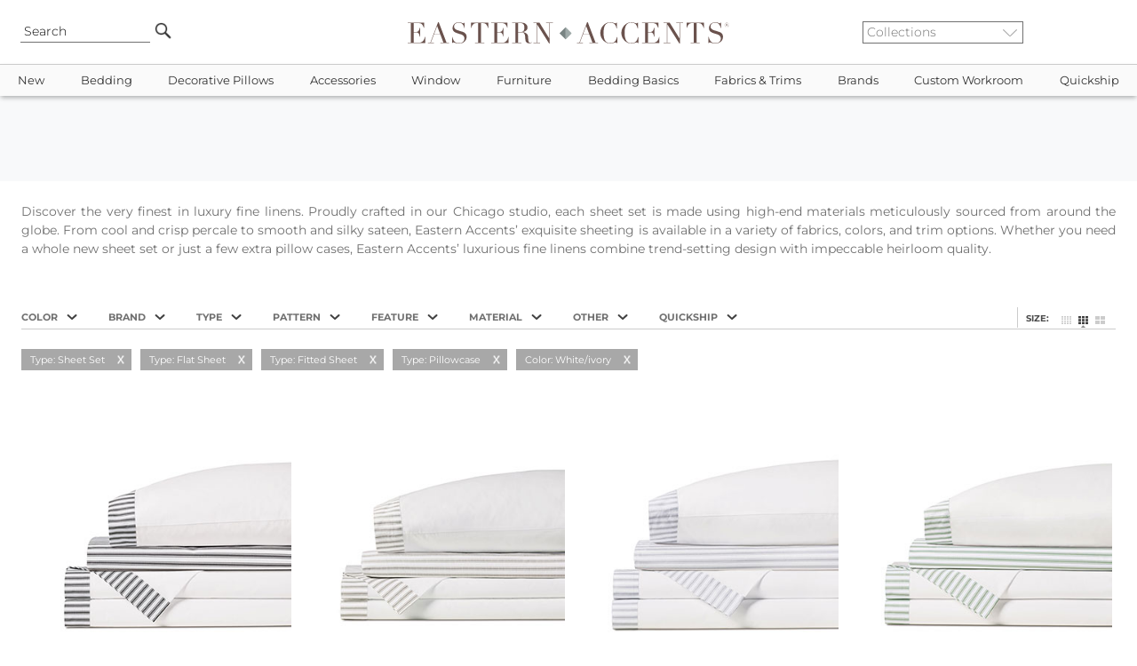

--- FILE ---
content_type: text/html
request_url: https://www.easternaccents.com/pl-0-sheets-and-sheet-sets.html?colorfilter=white%2Fivory&strsearch=179%2C178%2C180%2C176&tmenu=ss
body_size: 24547
content:

<!DOCTYPE html>
<html lang="en">
<head>
<!-- Google Tag Manager -->
<script type="8a8b3c37c5b791ac9eb36bd0-text/javascript">(function(w,d,s,l,i){w[l]=w[l]||[];w[l].push({'gtm.start':
new Date().getTime(),event:'gtm.js'});var f=d.getElementsByTagName(s)[0],
j=d.createElement(s),dl=l!='dataLayer'?'&l='+l:'';j.async=true;j.src=
'https://www.googletagmanager.com/gtm.js?id='+i+dl;f.parentNode.insertBefore(j,f);
})(window,document,'script','dataLayer','GTM-MTZNZXN');</script>
<!-- End Google Tag Manager -->

<meta name="viewport" content="width=device-width, initial-scale=1, maximum-scale=2">
<title>Eastern Accents - Luxury Designer Bedding, Linens, and Home Decor - Search Results</title>
<meta name="twitter:card" content="summary_large_image" />
<meta property="twitter:domain" content="easternaccents.com" />
<meta property="twitter:url" content="https://www.easternaccents.com/" />
<meta name="twitter:description" content=" - Shop the best luxury bedding collections from Eastern Accents. Discover designer bedding sets, duvet covers, comforters, bed sets, bed skirts, coverlets and more. Visit EasternAccents.com to select from our timeless collections." />
<meta name="twitter:image" content="https://cdn.easternaccents.us/usermods/img/ea-logo.jpg" />
<meta name="og:title" content="Eastern Accents - Luxury Designer Bedding, Linens, And Home Decor" />
<meta name="twitter:title" content="Eastern Accents - Luxury Designer Bedding, Linens, And Home Decor" />
<meta property="og:url" content="https://www.easternaccents.com/">
<meta property="og:type" content="website">
<meta property="og:site_name" content="Eastern Accents"/>
<meta property="og:type" content="website" />
<meta name="og:description" content=" - Shop the best luxury bedding collections from Eastern Accents. Discover designer bedding sets, duvet covers, comforters, bed sets, bed skirts, coverlets and more. Visit EasternAccents.com to select from our timeless collections." />
<meta name="og:image" content="https://cdn.easternaccents.us/usermods/img/ea-logo.jpg" />
<meta name="description" content=" - Shop the best luxury bedding collections from Eastern Accents. Discover designer bedding sets, duvet covers, comforters, bed sets, bed skirts, coverlets and more. Visit EasternAccents.com to select from our timeless collections." />
<meta name="keywords" content="Luxury Bedding,Duvet Covers,Down Comforters,Bedding Linens,Ottomans,Table Runners,Fabric,Trim,Window Treatment,Drapery,Curtain Panels,Bedding Collections,Custom Bedding,Throw Pillows" />
<meta http-equiv="content-language" content="English" />
<meta charset="ISO-8859-1" />
<meta name="rating" content="General" />
<meta name="ObjectType" content="Document" />
<meta name="revisit" content="1" />
<meta name="classification" content="General merchandise" />
<meta name="distribution" content="Global" />

<link href="https://www.easternaccents.com/pl-0-sheets-and-sheet-sets.html?strsearch=179,178,180,176&colorfilter=white%2Fivory" rel="canonical" />


<link rel="stylesheet" href="https://cdnjs.cloudflare.com/ajax/libs/jqueryui/1.12.1/jquery-ui.min.css">
<link rel="stylesheet" href="https://cdnjs.cloudflare.com/ajax/libs/twitter-bootstrap/4.6.0/css/bootstrap.min.css">
<link rel="stylesheet" type="text/css" href="https://cdn.easternaccents.us/usermods/templates/xhtml/css/styles.min.css?ver=03102025_4" />
<link rel="stylesheet" type="text/css" href="https://cdn.easternaccents.us/usermods/templates/xhtml/css/bootstrap-side-modals.css?ver=03102025_4" />
<style type="text/css">@font-face {font-family:Roboto;font-style:normal;font-weight:300;src:url(/cf-fonts/s/roboto/5.0.11/cyrillic-ext/300/normal.woff2);unicode-range:U+0460-052F,U+1C80-1C88,U+20B4,U+2DE0-2DFF,U+A640-A69F,U+FE2E-FE2F;font-display:swap;}@font-face {font-family:Roboto;font-style:normal;font-weight:300;src:url(/cf-fonts/s/roboto/5.0.11/greek/300/normal.woff2);unicode-range:U+0370-03FF;font-display:swap;}@font-face {font-family:Roboto;font-style:normal;font-weight:300;src:url(/cf-fonts/s/roboto/5.0.11/greek-ext/300/normal.woff2);unicode-range:U+1F00-1FFF;font-display:swap;}@font-face {font-family:Roboto;font-style:normal;font-weight:300;src:url(/cf-fonts/s/roboto/5.0.11/latin/300/normal.woff2);unicode-range:U+0000-00FF,U+0131,U+0152-0153,U+02BB-02BC,U+02C6,U+02DA,U+02DC,U+0304,U+0308,U+0329,U+2000-206F,U+2074,U+20AC,U+2122,U+2191,U+2193,U+2212,U+2215,U+FEFF,U+FFFD;font-display:swap;}@font-face {font-family:Roboto;font-style:normal;font-weight:300;src:url(/cf-fonts/s/roboto/5.0.11/cyrillic/300/normal.woff2);unicode-range:U+0301,U+0400-045F,U+0490-0491,U+04B0-04B1,U+2116;font-display:swap;}@font-face {font-family:Roboto;font-style:normal;font-weight:300;src:url(/cf-fonts/s/roboto/5.0.11/latin-ext/300/normal.woff2);unicode-range:U+0100-02AF,U+0304,U+0308,U+0329,U+1E00-1E9F,U+1EF2-1EFF,U+2020,U+20A0-20AB,U+20AD-20CF,U+2113,U+2C60-2C7F,U+A720-A7FF;font-display:swap;}@font-face {font-family:Roboto;font-style:normal;font-weight:300;src:url(/cf-fonts/s/roboto/5.0.11/vietnamese/300/normal.woff2);unicode-range:U+0102-0103,U+0110-0111,U+0128-0129,U+0168-0169,U+01A0-01A1,U+01AF-01B0,U+0300-0301,U+0303-0304,U+0308-0309,U+0323,U+0329,U+1EA0-1EF9,U+20AB;font-display:swap;}@font-face {font-family:Roboto;font-style:normal;font-weight:400;src:url(/cf-fonts/s/roboto/5.0.11/vietnamese/400/normal.woff2);unicode-range:U+0102-0103,U+0110-0111,U+0128-0129,U+0168-0169,U+01A0-01A1,U+01AF-01B0,U+0300-0301,U+0303-0304,U+0308-0309,U+0323,U+0329,U+1EA0-1EF9,U+20AB;font-display:swap;}@font-face {font-family:Roboto;font-style:normal;font-weight:400;src:url(/cf-fonts/s/roboto/5.0.11/cyrillic/400/normal.woff2);unicode-range:U+0301,U+0400-045F,U+0490-0491,U+04B0-04B1,U+2116;font-display:swap;}@font-face {font-family:Roboto;font-style:normal;font-weight:400;src:url(/cf-fonts/s/roboto/5.0.11/cyrillic-ext/400/normal.woff2);unicode-range:U+0460-052F,U+1C80-1C88,U+20B4,U+2DE0-2DFF,U+A640-A69F,U+FE2E-FE2F;font-display:swap;}@font-face {font-family:Roboto;font-style:normal;font-weight:400;src:url(/cf-fonts/s/roboto/5.0.11/greek/400/normal.woff2);unicode-range:U+0370-03FF;font-display:swap;}@font-face {font-family:Roboto;font-style:normal;font-weight:400;src:url(/cf-fonts/s/roboto/5.0.11/greek-ext/400/normal.woff2);unicode-range:U+1F00-1FFF;font-display:swap;}@font-face {font-family:Roboto;font-style:normal;font-weight:400;src:url(/cf-fonts/s/roboto/5.0.11/latin/400/normal.woff2);unicode-range:U+0000-00FF,U+0131,U+0152-0153,U+02BB-02BC,U+02C6,U+02DA,U+02DC,U+0304,U+0308,U+0329,U+2000-206F,U+2074,U+20AC,U+2122,U+2191,U+2193,U+2212,U+2215,U+FEFF,U+FFFD;font-display:swap;}@font-face {font-family:Roboto;font-style:normal;font-weight:400;src:url(/cf-fonts/s/roboto/5.0.11/latin-ext/400/normal.woff2);unicode-range:U+0100-02AF,U+0304,U+0308,U+0329,U+1E00-1E9F,U+1EF2-1EFF,U+2020,U+20A0-20AB,U+20AD-20CF,U+2113,U+2C60-2C7F,U+A720-A7FF;font-display:swap;}@font-face {font-family:Roboto;font-style:italic;font-weight:400;src:url(/cf-fonts/s/roboto/5.0.11/cyrillic/400/italic.woff2);unicode-range:U+0301,U+0400-045F,U+0490-0491,U+04B0-04B1,U+2116;font-display:swap;}@font-face {font-family:Roboto;font-style:italic;font-weight:400;src:url(/cf-fonts/s/roboto/5.0.11/cyrillic-ext/400/italic.woff2);unicode-range:U+0460-052F,U+1C80-1C88,U+20B4,U+2DE0-2DFF,U+A640-A69F,U+FE2E-FE2F;font-display:swap;}@font-face {font-family:Roboto;font-style:italic;font-weight:400;src:url(/cf-fonts/s/roboto/5.0.11/greek-ext/400/italic.woff2);unicode-range:U+1F00-1FFF;font-display:swap;}@font-face {font-family:Roboto;font-style:italic;font-weight:400;src:url(/cf-fonts/s/roboto/5.0.11/latin/400/italic.woff2);unicode-range:U+0000-00FF,U+0131,U+0152-0153,U+02BB-02BC,U+02C6,U+02DA,U+02DC,U+0304,U+0308,U+0329,U+2000-206F,U+2074,U+20AC,U+2122,U+2191,U+2193,U+2212,U+2215,U+FEFF,U+FFFD;font-display:swap;}@font-face {font-family:Roboto;font-style:italic;font-weight:400;src:url(/cf-fonts/s/roboto/5.0.11/latin-ext/400/italic.woff2);unicode-range:U+0100-02AF,U+0304,U+0308,U+0329,U+1E00-1E9F,U+1EF2-1EFF,U+2020,U+20A0-20AB,U+20AD-20CF,U+2113,U+2C60-2C7F,U+A720-A7FF;font-display:swap;}@font-face {font-family:Roboto;font-style:italic;font-weight:400;src:url(/cf-fonts/s/roboto/5.0.11/vietnamese/400/italic.woff2);unicode-range:U+0102-0103,U+0110-0111,U+0128-0129,U+0168-0169,U+01A0-01A1,U+01AF-01B0,U+0300-0301,U+0303-0304,U+0308-0309,U+0323,U+0329,U+1EA0-1EF9,U+20AB;font-display:swap;}@font-face {font-family:Roboto;font-style:italic;font-weight:400;src:url(/cf-fonts/s/roboto/5.0.11/greek/400/italic.woff2);unicode-range:U+0370-03FF;font-display:swap;}@font-face {font-family:Roboto;font-style:normal;font-weight:700;src:url(/cf-fonts/s/roboto/5.0.11/greek-ext/700/normal.woff2);unicode-range:U+1F00-1FFF;font-display:swap;}@font-face {font-family:Roboto;font-style:normal;font-weight:700;src:url(/cf-fonts/s/roboto/5.0.11/greek/700/normal.woff2);unicode-range:U+0370-03FF;font-display:swap;}@font-face {font-family:Roboto;font-style:normal;font-weight:700;src:url(/cf-fonts/s/roboto/5.0.11/latin/700/normal.woff2);unicode-range:U+0000-00FF,U+0131,U+0152-0153,U+02BB-02BC,U+02C6,U+02DA,U+02DC,U+0304,U+0308,U+0329,U+2000-206F,U+2074,U+20AC,U+2122,U+2191,U+2193,U+2212,U+2215,U+FEFF,U+FFFD;font-display:swap;}@font-face {font-family:Roboto;font-style:normal;font-weight:700;src:url(/cf-fonts/s/roboto/5.0.11/latin-ext/700/normal.woff2);unicode-range:U+0100-02AF,U+0304,U+0308,U+0329,U+1E00-1E9F,U+1EF2-1EFF,U+2020,U+20A0-20AB,U+20AD-20CF,U+2113,U+2C60-2C7F,U+A720-A7FF;font-display:swap;}@font-face {font-family:Roboto;font-style:normal;font-weight:700;src:url(/cf-fonts/s/roboto/5.0.11/cyrillic-ext/700/normal.woff2);unicode-range:U+0460-052F,U+1C80-1C88,U+20B4,U+2DE0-2DFF,U+A640-A69F,U+FE2E-FE2F;font-display:swap;}@font-face {font-family:Roboto;font-style:normal;font-weight:700;src:url(/cf-fonts/s/roboto/5.0.11/vietnamese/700/normal.woff2);unicode-range:U+0102-0103,U+0110-0111,U+0128-0129,U+0168-0169,U+01A0-01A1,U+01AF-01B0,U+0300-0301,U+0303-0304,U+0308-0309,U+0323,U+0329,U+1EA0-1EF9,U+20AB;font-display:swap;}@font-face {font-family:Roboto;font-style:normal;font-weight:700;src:url(/cf-fonts/s/roboto/5.0.11/cyrillic/700/normal.woff2);unicode-range:U+0301,U+0400-045F,U+0490-0491,U+04B0-04B1,U+2116;font-display:swap;}</style>
<style type="text/css">@font-face {font-family:Montserrat;font-style:normal;font-weight:100 900;src:url(/cf-fonts/v/montserrat/5.0.16/latin/wght/normal.woff2);unicode-range:U+0000-00FF,U+0131,U+0152-0153,U+02BB-02BC,U+02C6,U+02DA,U+02DC,U+0304,U+0308,U+0329,U+2000-206F,U+2074,U+20AC,U+2122,U+2191,U+2193,U+2212,U+2215,U+FEFF,U+FFFD;font-display:swap;}@font-face {font-family:Montserrat;font-style:normal;font-weight:100 900;src:url(/cf-fonts/v/montserrat/5.0.16/latin-ext/wght/normal.woff2);unicode-range:U+0100-02AF,U+0304,U+0308,U+0329,U+1E00-1E9F,U+1EF2-1EFF,U+2020,U+20A0-20AB,U+20AD-20CF,U+2113,U+2C60-2C7F,U+A720-A7FF;font-display:swap;}@font-face {font-family:Montserrat;font-style:normal;font-weight:100 900;src:url(/cf-fonts/v/montserrat/5.0.16/cyrillic-ext/wght/normal.woff2);unicode-range:U+0460-052F,U+1C80-1C88,U+20B4,U+2DE0-2DFF,U+A640-A69F,U+FE2E-FE2F;font-display:swap;}@font-face {font-family:Montserrat;font-style:normal;font-weight:100 900;src:url(/cf-fonts/v/montserrat/5.0.16/cyrillic/wght/normal.woff2);unicode-range:U+0301,U+0400-045F,U+0490-0491,U+04B0-04B1,U+2116;font-display:swap;}@font-face {font-family:Montserrat;font-style:normal;font-weight:100 900;src:url(/cf-fonts/v/montserrat/5.0.16/vietnamese/wght/normal.woff2);unicode-range:U+0102-0103,U+0110-0111,U+0128-0129,U+0168-0169,U+01A0-01A1,U+01AF-01B0,U+0300-0301,U+0303-0304,U+0308-0309,U+0323,U+0329,U+1EA0-1EF9,U+20AB;font-display:swap;}@font-face {font-family:Montserrat;font-style:italic;font-weight:100 900;src:url(/cf-fonts/v/montserrat/5.0.16/cyrillic/wght/italic.woff2);unicode-range:U+0301,U+0400-045F,U+0490-0491,U+04B0-04B1,U+2116;font-display:swap;}@font-face {font-family:Montserrat;font-style:italic;font-weight:100 900;src:url(/cf-fonts/v/montserrat/5.0.16/latin-ext/wght/italic.woff2);unicode-range:U+0100-02AF,U+0304,U+0308,U+0329,U+1E00-1E9F,U+1EF2-1EFF,U+2020,U+20A0-20AB,U+20AD-20CF,U+2113,U+2C60-2C7F,U+A720-A7FF;font-display:swap;}@font-face {font-family:Montserrat;font-style:italic;font-weight:100 900;src:url(/cf-fonts/v/montserrat/5.0.16/vietnamese/wght/italic.woff2);unicode-range:U+0102-0103,U+0110-0111,U+0128-0129,U+0168-0169,U+01A0-01A1,U+01AF-01B0,U+0300-0301,U+0303-0304,U+0308-0309,U+0323,U+0329,U+1EA0-1EF9,U+20AB;font-display:swap;}@font-face {font-family:Montserrat;font-style:italic;font-weight:100 900;src:url(/cf-fonts/v/montserrat/5.0.16/cyrillic-ext/wght/italic.woff2);unicode-range:U+0460-052F,U+1C80-1C88,U+20B4,U+2DE0-2DFF,U+A640-A69F,U+FE2E-FE2F;font-display:swap;}@font-face {font-family:Montserrat;font-style:italic;font-weight:100 900;src:url(/cf-fonts/v/montserrat/5.0.16/latin/wght/italic.woff2);unicode-range:U+0000-00FF,U+0131,U+0152-0153,U+02BB-02BC,U+02C6,U+02DA,U+02DC,U+0304,U+0308,U+0329,U+2000-206F,U+2074,U+20AC,U+2122,U+2191,U+2193,U+2212,U+2215,U+FEFF,U+FFFD;font-display:swap;}</style>
<script type="8a8b3c37c5b791ac9eb36bd0-text/javascript" src="https://cdnjs.cloudflare.com/ajax/libs/jquery/3.2.1/jquery.min.js"></script>
<script src="https://cdnjs.cloudflare.com/ajax/libs/popper.js/1.11.0/umd/popper.min.js" type="8a8b3c37c5b791ac9eb36bd0-text/javascript"></script>
<script src="https://cdnjs.cloudflare.com/ajax/libs/twitter-bootstrap/4.6.0/js/bootstrap.min.js" type="8a8b3c37c5b791ac9eb36bd0-text/javascript"></script>
<script src="https://cdnjs.cloudflare.com/ajax/libs/font-awesome/5.12.1/js/all.min.js" crossorigin="anonymous" async type="8a8b3c37c5b791ac9eb36bd0-text/javascript"></script>
<script type="8a8b3c37c5b791ac9eb36bd0-text/javascript" src="https://cdn.easternaccents.us/scripts/jscripts/ibox/ibox.js?ver=03102025_4" defer></script> 
<script type="8a8b3c37c5b791ac9eb36bd0-text/javascript" src="https://cdn.easternaccents.us/scripts/jscripts/ibox/ibox.extras.js?ver=03102025_4" defer></script> 
<script src="https://cdnjs.cloudflare.com/ajax/libs/elevatezoom/3.0.1/jquery.elevatezoom.min.js" defer type="8a8b3c37c5b791ac9eb36bd0-text/javascript"></script>
<script type="8a8b3c37c5b791ac9eb36bd0-text/javascript" src="https://cdn.easternaccents.us/scripts/jscripts/jq/jquery.popUpWindow.js?ver=03102025_4" defer></script> 
<script type="8a8b3c37c5b791ac9eb36bd0-text/javascript" src="https://cdnjs.cloudflare.com/ajax/libs/slick-carousel/1.9.0/slick.min.js" defer></script>
<script src="https://cdnjs.cloudflare.com/ajax/libs/jqueryui/1.12.1/jquery-ui.min.js" type="8a8b3c37c5b791ac9eb36bd0-text/javascript"></script>

<script type="application/ld+json">
{ "@context" : "https://schema.org",
  "@type" : "Organization",
  "name" : "Eastern Accents",
  "alternateName" : "Eastern Accents Luxury Bedding & Home Decor",
  "url" : "https://www.easternaccents.com/",
  "logo" : "https://www.easternaccents.com/usermods/img/eastern-accents-luxury-bedding-logo.jpg",
  "slogan" : "Luxury Bedding and Home Textiles",
  "sameAs" : ["https://www.facebook.com/easternaccents/",
  "https://www.pinterest.ca/easternaccents/",
  "https://www.instagram.com/easternaccents/",
  "https://www.youtube.com/channel/UChck4vnQ_73jhBeaVjDWR5g"
],
  "address": {
    "@type": "PostalAddress",
    "addressLocality": "Chicago",
    "addressCountry": "USA",
    "addressRegion": "IL",
    "postalCode": "60641",
    "streetAddress": "4201 W. Belmont Ave"
  },
"contactPoint" : [
	{
      "@type" : "ContactPoint",
      "email" : "customerservice@easternaccents.com",
      "contactType" : "Customer Service",
      "areaServed" : ["US","CA"]
    } , {
      "@type" : "ContactPoint",
      "telephone" : "+1-800-397-4556",
      "contactType" : "Customer Service",
      "contactOption" : "TollFree",
      "areaServed" : ["US","CA"]
    } , {
      "@type" : "ContactPoint",
      "faxNumber" : "+1-800-998-3278",
      "contactType" : "Customer Service",
      "areaServed" : ["US","CA"]
    } ] }
</script>	

<script src="https://analytics.ahrefs.com/analytics.js" data-key="g/vbrxoi5uhQnXxmcaJEHg" async type="8a8b3c37c5b791ac9eb36bd0-text/javascript"></script>
</head>
<body data-spy="scroll" data-target="#sidebar">
<!-- Google Tag Manager (noscript) -->
<noscript><iframe src="https://www.googletagmanager.com/ns.html?id=GTM-MTZNZXN"
height="0" width="0" style="display:none;visibility:hidden"></iframe></noscript>
<!-- End Google Tag Manager (noscript) -->

        <div class="header container-fluid px-0">
            <div class="wrapper row px-2">
			
                <div class="col-2 d-lg-none d-flex">
                    <button data-toggle="collapse" data-target="#topbar" type="button" class="navbar-toggle collapsed hideprint">
                        <span class="sr-only">Toggle navigation</span> <i class="fas fa-bars"></i>
                    </button>
                </div>
				<div class="col-2 d-none d-lg-flex">
                   <div class="searchBox">
    	                <form id="searchform" action="/pl-0-search" method="get" class="search" name="searchBox" style="position:relative;" onsubmit="if (!window.__cfRLUnblockHandlers) return false; if(document.getElementById('strSearch').value.toLowerCase()=='search' || document.getElementById('strSearch').value=='')return false;" data-cf-modified-8a8b3c37c5b791ac9eb36bd0-="">
                            <input name="strSearch" id="strSearch" class="frontsearch" placeholder="Search" value="Search" onclick="if (!window.__cfRLUnblockHandlers) return false; if(this.value.toLowerCase()=='search')this.value='';" data-cf-modified-8a8b3c37c5b791ac9eb36bd0-="" />
	                        <input src="https://cdn.easternaccents.us/usermods/img/Go1_off.png" type="image" class="gobutton headhover" alt="Go" />
	                        <input type="hidden" value="t" name="search" />
	                        <input type="hidden" value="s" name="f" />
	                    </form>
	                </div>

                </div>
				<div class="col-1 d-none d-lg-flex">
				</div>
                <div class="col-8 col-lg-6">
		                
						
					<div id="logodiv">
						<a href="https://www.easternaccents.com/">
                        <img src="https://cdn.easternaccents.us/usermods/img/logo.svg?ver=02112020" border="0" alt="Eastern Accents - Luxury designer bedding, linens, and home decor" class="logo d-none d-sm-inline"  width="678" height="46"/><img src="https://cdn.easternaccents.us/usermods/img/logo_mobile.svg?ver=02112020" border="0" alt="Eastern Accents - Luxury designer bedding, linens, and home decor" class="logo d-sm-none d-inline" width="678" height="46"/>
                            <span class="alt-logo">Eastern Accents - Luxury designer bedding, linens, and home decor</span>
                        </a>
						
                   
                    </div>
                    
                </div>


                <div class="col-2 d-none d-lg-flex">                    
                    <div class="collectionlist">	                
                        <form action="/collection.asp" method="get">
                            <select name="IDCategory" onchange="if (!window.__cfRLUnblockHandlers) return false; if(this.value!='')document.location.href = this.value;" class="ddCollection" aria-label="Collections" data-cf-modified-8a8b3c37c5b791ac9eb36bd0-="">
			                    <option value="">Collections</option>	  
			                    <option value="https://www.easternaccents.com/cl-1337-acantha">Acantha</option><option value="https://www.easternaccents.com/cl-1350-adare-manor-collection">Adare Manor</option><option value="https://www.easternaccents.com/cl-1698-adrienne-fine-linens-collection">Adrienne</option><option value="https://www.easternaccents.com/cl-927-aiden-luxury-bedding-collection-by-eastern-accents">Aiden</option><option value="https://www.easternaccents.com/cl-1183-alaia-collection">Alaia</option><option value="https://www.easternaccents.com/cl-983-albany-white-washable-100-cotton-matelasse-coverlet-and-pillows">Albany</option><option value="https://www.easternaccents.com/cl-1380-aldrich-collection">Aldrich</option><option value="https://www.easternaccents.com/cl-1794-alma-collection">Alma</option><option value="https://www.easternaccents.com/cl-1955-alpaca">Alpaca</option><option value="https://www.easternaccents.com/cl-1907-altan-mashup-bedding-collection-by-eastern-accents">Altan</option><option value="https://www.easternaccents.com/cl-1956-althea">Althea</option><option value="https://www.easternaccents.com/cl-968-amal-luxury-bedding-collection">Amal</option><option value="https://www.easternaccents.com/cl-963-amara-collection">Amara</option><option value="https://www.easternaccents.com/cl-1659-amberlynn-bedding-collection">Amberlynn</option><option value="https://www.easternaccents.com/cl-1075-ambiance-trevira-sheer-drapery-collection">Ambiance Drapery</option><option value="https://www.easternaccents.com/cl-1927-andes">Andes</option><option value="https://www.easternaccents.com/cl-1874-andromeda-fine-linens-by-de'-medici">Andromeda</option><option value="https://www.easternaccents.com/cl-1634-animal-upholstered-ottomans--benches">Animale</option><option value="https://www.easternaccents.com/cl-1650-antiquity-velvet-decorative-pillows">Antiquity</option><option value="https://www.easternaccents.com/cl-1013-aoki-tropical-luxury-bedding-collection">Aoki</option><option value="https://www.easternaccents.com/cl-1909-arlen-mashup-bedding-collection-by-eastern-accents">Arlen</option><option value="https://www.easternaccents.com/cl-1246-artemis-collection">Artemis</option><option value="https://www.easternaccents.com/cl-1007-arthur-luxury-bedding-collection">Arthur</option><option value="https://www.easternaccents.com/cl-1761-arwen-bedding-collection">Arwen</option><option value="https://www.easternaccents.com/cl-1254-arya-collection">Arya</option><option value="https://www.easternaccents.com/cl-1734-asana-luxury-bedding-collection">Asana</option><option value="https://www.easternaccents.com/cl-1287-astoria">Astoria</option><option value="https://www.easternaccents.com/cl-1392-azores">Azores</option><option value="https://www.easternaccents.com/cl-1012-azul">Azul</option><option value="https://www.easternaccents.com/cl-1014-bale-collection">Bale</option><option value="https://www.easternaccents.com/cl-1566-balfour-collection">Balfour</option><option value="https://www.easternaccents.com/cl-1291-banks-collection">Banks</option><option value="https://www.easternaccents.com/cl-870-bardot">Bardot</option><option value="https://www.easternaccents.com/cl-1676-baxter-bedding-collection">Baxter</option><option value="https://www.easternaccents.com/cl-1853-bay-point">Bay Point</option><option value="https://www.easternaccents.com/cl-1565-baynes-collection">Baynes</option><option value="https://www.easternaccents.com/cl-1929-beatrice-bedding-collection">Beatrice</option><option value="https://www.easternaccents.com/cl-1894-beau">Beau</option><option value="https://www.easternaccents.com/cl-1313-beaver-creek">Beaver Creek</option><option value="https://www.easternaccents.com/cl-1856-beechwood">Beechwood</option><option value="https://www.easternaccents.com/cl-1827-belize-collection">Belize</option><option value="https://www.easternaccents.com/cl-1339-benjamin-mashup">Benjamin</option><option value="https://www.easternaccents.com/cl-1904-benson-bedding-collection-by-thom-filicia">Benson</option><option value="https://www.easternaccents.com/cl-1308-beru-mashup">Beru</option><option value="https://www.easternaccents.com/cl-1373-bimini-collection">Bimini</option><option value="https://www.easternaccents.com/cl-1828-bishop-collection">Bishop</option><option value="https://www.easternaccents.com/cl-964-blake-collection">Blake</option><option value="https://www.easternaccents.com/cl-1799-blass-ticking">Blass</option><option value="https://www.easternaccents.com/cl-1585-bluff-soft-pink-sham-pillows-and-coverlet-by-thom-filicia-for-eastern-accents">Bluff</option><option value="https://www.easternaccents.com/cl-1755-border--trim-decorative-pillows">Border & Trim</option><option value="https://www.easternaccents.com/cl-1782-boucle-pillows-by-studio-773">Boucle</option><option value="https://www.easternaccents.com/cl-1271-boutique-designer-throw-pillows--luxury-pillows--bedding-by-studio-773-for-eastern-accents">Boutique</option><option value="https://www.easternaccents.com/cl-1053-bowie-exotic-luxury-bedding-collection">Bowie</option><option value="https://www.easternaccents.com/cl-965-box-spring-covers">Box Spring Covers</option><option value="https://www.easternaccents.com/cl-1586-brant-point-finely-striped-cotton-bed-shams-and-duvet-cover-by-thom-filicia-for-eastern-accents">Brant Point</option><option value="https://www.easternaccents.com/cl-980-brayden-collection">Brayden</option><option value="https://www.easternaccents.com/cl-1314-breckenridge">Breckenridge</option><option value="https://www.easternaccents.com/cl-1076-breeze-pure-linen">Breeze Drapery</option><option value="https://www.easternaccents.com/cl-1344-brentwood-bedset">Brentwood</option><option value="https://www.easternaccents.com/cl-1699-brera-flannel-collection">Brera</option><option value="https://www.easternaccents.com/cl-1587-bridgehampton">Bridgehampton</option><option value="https://www.easternaccents.com/cl-1971-brisa">Brisa</option><option value="https://www.easternaccents.com/cl-1261-brooklyn">Brooklyn</option><option value="https://www.easternaccents.com/cl-1770-cabo-collection">Cabo</option><option value="https://www.easternaccents.com/cl-1596-cador">Cador</option><option value="https://www.easternaccents.com/cl-1970-calliope">Calliope</option><option value="https://www.easternaccents.com/cl-1171-calypso-peacock-collection">Calypso Peacock</option><option value="https://www.easternaccents.com/cl-1574-camden-collection">Camden</option><option value="https://www.easternaccents.com/cl-1700-camilla-linen-collection">Camilla</option><option value="https://www.easternaccents.com/cl-1916-camille">Camille</option><option value="https://www.easternaccents.com/cl-1701-carlotta-fine-linens-collection">Carlotta</option><option value="https://www.easternaccents.com/cl-1779-carmel">Carmel</option><option value="https://www.easternaccents.com/cl-1324-carson-mashup">Carson</option><option value="https://www.easternaccents.com/cl-1889-casa-guava">Casa Guava</option><option value="https://www.easternaccents.com/cl-1370-castaway-collection">Castaway</option><option value="https://www.easternaccents.com/cl-1556-castine">Castine</option><option value="https://www.easternaccents.com/cl-1972-cavill">Cavill</option><option value="https://www.easternaccents.com/cl-1966-caye">Caye</option><option value="https://www.easternaccents.com/cl-1702-celine-lace-fine-linens-collection">Celine</option><option value="https://www.easternaccents.com/cl-863-central-park-collection">Central Park</option><option value="https://www.easternaccents.com/cl-892-chalet-alpine-home-collection">Chalet Alpine Home</option><option value="https://www.easternaccents.com/cl-1891-champagne-sparkle">Champagne Sparkle</option><option value="https://www.easternaccents.com/cl-1867-charlie">Charlie</option><option value="https://www.easternaccents.com/cl-1056-chatham-collection">Chatham</option><option value="https://www.easternaccents.com/cl-1588-chilmark-collection">Chilmark</option><option value="https://www.easternaccents.com/cl-1296-cisero">Cisero</option><option value="https://www.easternaccents.com/cl-1662-alexa-hampton-bedding-collections---claire">Claire</option><option value="https://www.easternaccents.com/cl-1854-clearview-collection">Clearview</option><option value="https://www.easternaccents.com/cl-1369-clementine-collection">Clementine</option><option value="https://www.easternaccents.com/cl-1888-cocobay-luxury-bedding-collection">Cocobay</option><option value="https://www.easternaccents.com/cl-1917-colt-bedding-collection-from-niche-by-eastern-accents">Colt</option><option value="https://www.easternaccents.com/cl-1668-congaree-bedding-collection-by-eastern-accents">Congaree</option><option value="https://www.easternaccents.com/cl-1863-connery">Connery</option><option value="https://www.easternaccents.com/cl-1303-cooper">Cooper</option><option value="https://www.easternaccents.com/cl-1703-coperta-collection">Coperta</option><option value="https://www.easternaccents.com/cl-1639-copley-collection">Copley</option><option value="https://www.easternaccents.com/cl-1789-coraline--mashup">Coraline</option><option value="https://www.easternaccents.com/cl-1896-corona-del-mar">Corona Del Mar</option><option value="https://www.easternaccents.com/cl-1870-cove">Cove</option><option value="https://www.easternaccents.com/cl-1934-cristobal-bedding-collection">Cristobal</option><option value="https://www.easternaccents.com/cl-1762-danae-bedding-collection">Danae</option><option value="https://www.easternaccents.com/cl-1942-dawn">Dawn</option><option value="https://www.easternaccents.com/cl-1704-delaveen-collection">Delaveen</option><option value="https://www.easternaccents.com/cl-1045-delray-matelasse">Delray Matelasse</option><option value="https://www.easternaccents.com/cl-1705-deluca-collection">Deluca</option><option value="https://www.easternaccents.com/cl-1649-devon-collection">Devon</option><option value="https://www.easternaccents.com/cl-1609-dexter-mashup">Dexter</option><option value="https://www.easternaccents.com/cl-1363-dia-mashup">Dia</option><option value="https://www.easternaccents.com/cl-1823-dolce-throws">Dolce Throws</option><option value="https://www.easternaccents.com/cl-1897-dominique">Dominique</option><option value="https://www.easternaccents.com/cl-866-downey-collection">Downey</option><option value="https://www.easternaccents.com/cl-1903-duke-mashup-bedding-collection-by-zachary-luke-designs">Duke</option><option value="https://www.easternaccents.com/cl-1381-echo-collection">Echo</option><option value="https://www.easternaccents.com/cl-871-edith-collection">Edith</option><option value="https://www.easternaccents.com/cl-1077-edris-drapery">Edris Drapery</option><option value="https://www.easternaccents.com/cl-1769-elektra-collection">Elektra</option><option value="https://www.easternaccents.com/cl-1877-eleonor-bedding-collection">Eleonor</option><option value="https://www.easternaccents.com/cl-1420-elias">Elias</option><option value="https://www.easternaccents.com/cl-1976-elise">Elise</option><option value="https://www.easternaccents.com/cl-1237-elliott-mashup">Elliott</option><option value="https://www.easternaccents.com/cl-966-eloise-boho-designer-luxury-bedding-collection">Eloise</option><option value="https://www.easternaccents.com/cl-1941-elspeth">Elspeth</option><option value="https://www.easternaccents.com/cl-1895-ember-fine-linen-collection">Ember</option><option value="https://www.easternaccents.com/cl-1176-emerson-collection">Emerson</option><option value="https://www.easternaccents.com/cl-1706-emilio-jacquard-fine-linen-collection">Emilio</option><option value="https://www.easternaccents.com/cl-1947-emmeline">Emmeline</option><option value="https://www.easternaccents.com/cl-1046-emory-collection">Emory</option><option value="https://www.easternaccents.com/cl-1890-enoch-luxury-bedding-collection-by-niche-for-eastern-acccents">Enoch</option><option value="https://www.easternaccents.com/cl-1707-enzo-fine-linens-collection">Enzo</option><option value="https://www.easternaccents.com/cl-466-equestrian">Equestrian</option><option value="https://www.easternaccents.com/cl-1865-esmeralda">Esmeralda</option><option value="https://www.easternaccents.com/cl-1683-esmeraude-bedding-collection">Esmeraude</option><option value="https://www.easternaccents.com/cl-1412-estelle-mashup">Estelle</option><option value="https://www.easternaccents.com/cl-1292-evangeline-collection">Evangeline</option><option value="https://www.easternaccents.com/cl-1959-evelina">Evelina</option><option value="https://www.easternaccents.com/cl-1664-alexa-hampton-bedding-collections---evie">Evie</option><option value="https://www.easternaccents.com/cl-947-ezra">Ezra</option><option value="https://www.easternaccents.com/cl-1855-fairuza-collection">Fairuza</option><option value="https://www.easternaccents.com/cl-1113-faux-fur-pillow-by-studio-773">Faux Fur</option><option value="https://www.easternaccents.com/cl-1760-faux-leather-pillow-by-studio-773">Faux Leather</option><option value="https://www.easternaccents.com/cl-1647-felicity-bedding-collection">Felicity</option><option value="https://www.easternaccents.com/cl-1623-felix-bedding-collection">Felix</option><option value="https://www.easternaccents.com/cl-1589-fiddlesticks-fine-linen">Fiddlesticks Fine Linen</option><option value="https://www.easternaccents.com/cl-1597-fielder-mashup">Fielder</option><option value="https://www.easternaccents.com/cl-1297-filmore-collection">Filmore</option><option value="https://www.easternaccents.com/cl-1570-fossil-collection">Fossil</option><option value="https://www.easternaccents.com/cl-1365-frances-mashup">Frances</option><option value="https://www.easternaccents.com/cl-1708-fresco-sateen-fine-linens-collection">Fresco</option><option value="https://www.easternaccents.com/cl-1730-freya-bedding-collection">Freya</option><option value="https://www.easternaccents.com/cl-732-gavin-collection">Gavin</option><option value="https://www.easternaccents.com/cl-1156-geode-pillows">Geode</option><option value="https://www.easternaccents.com/cl-1557-gepard">Gepard</option><option value="https://www.easternaccents.com/cl-1709-gianna-percale-fine-linen-collection">Gianna</option><option value="https://www.easternaccents.com/cl-1925-giorgina-bedding-collection">Giorgina</option><option value="https://www.easternaccents.com/cl-1424-glendorn-mashup-bedding-collection">Glendorn</option><option value="https://www.easternaccents.com/cl-1858-glinda-mashup-collection">Glinda</option><option value="https://www.easternaccents.com/cl-1284-glisten">Glisten</option><option value="https://www.easternaccents.com/cl-1655-gondry-bedding-collection">Gondry</option><option value="https://www.easternaccents.com/cl-1336-grayson">Grayson</option><option value="https://www.easternaccents.com/cl-1922-grenada-tropical-bedding-collection-by-eastern-accents">Grenada</option><option value="https://www.easternaccents.com/cl-1078-gresham-embroidery-curtain-panel">Gresham Drapery</option><option value="https://www.easternaccents.com/cl-1919-gustav-fine-linens-collection-by-de'-medici-fine-linens">Gustav</option><option value="https://www.easternaccents.com/cl-1047-halo-collection">Halo</option><option value="https://www.easternaccents.com/cl-1775-halprin-collection">Halprin</option><option value="https://www.easternaccents.com/cl-1159-hampton">Hampton</option><option value="https://www.easternaccents.com/cl-1710-hansel-flannel-bedding-collection">Hansel</option><option value="https://www.easternaccents.com/cl-1154-harper-white">Harper White</option><option value="https://www.easternaccents.com/cl-1741-hasting-bedding-collection-by-thom-filicia">Hastings</option><option value="https://www.easternaccents.com/cl-1876-haunt-couture">Haunt Couture</option><option value="https://www.easternaccents.com/cl-1871-haven-bedding-collection">Haven</option><option value="https://www.easternaccents.com/cl-1743-hawley-bedding-collection-by-thom-filicia">Hawley</option><option value="https://www.easternaccents.com/cl-1687-heathered-wool-pillows-by-studio-773">Heathered Wool</option><option value="https://www.easternaccents.com/cl-1008-hendrix-collections">Hendrix</option><option value="https://www.easternaccents.com/cl-1627-henio-bedding-collection">Henio</option><option value="https://www.easternaccents.com/cl-1829-higgins-collection">Higgins</option><option value="https://www.easternaccents.com/cl-1795-high-tide">High Tide</option><option value="https://www.easternaccents.com/cl-1967-highland">Highland</option><option value="https://www.easternaccents.com/cl-1282-holiday-classic-decorative-pillows-by-studio-773">Holiday Classic</option><option value="https://www.easternaccents.com/cl-1787-holiday-glam-decorative-pillows">Holiday Glam</option><option value="https://www.easternaccents.com/cl-1790-holiday-lodge">Holiday Lodge</option><option value="https://www.easternaccents.com/cl-1788-holiday-traditional">Holiday Traditional</option><option value="https://www.easternaccents.com/cl-1926-home-for-the-holidays">Home for the Holidays</option><option value="https://www.easternaccents.com/cl-1892-hoyt-luxury-bedding-collection-from-thom-filica-for-eastern-accents">Hoyt</option><option value="https://www.easternaccents.com/cl-1346-hugo-collection">Hugo</option><option value="https://www.easternaccents.com/cl-1584-hullabaloo-collection">Hullabaloo</option><option value="https://www.easternaccents.com/cl-1188-imogen-collection">Imogen</option><option value="https://www.easternaccents.com/cl-1711-incanto-jacquard-fine-linens-in-silver">Incanto</option><option value="https://www.easternaccents.com/cl-896-indira">Indira</option><option value="https://www.easternaccents.com/cl-1559-indochine-bedset">Indochine</option><option value="https://www.easternaccents.com/cl-1804-alexa-hampton-indoor-decorative-pillows-2022">Indoor Pillows</option><option value="https://www.easternaccents.com/cl-1861-ines-collection">Inez</option><option value="https://www.easternaccents.com/cl-1260-inigo-mashup">Inigo</option><option value="https://www.easternaccents.com/cl-1243-isolde-collection">Isolde</option><option value="https://www.easternaccents.com/cl-1921-izamar-fine-linens-collection-by-de'-medici-fine-linens">Izamar</option><option value="https://www.easternaccents.com/cl-1660-izaro-watercolor-sateen-fine-linens">Izaro</option><option value="https://www.easternaccents.com/cl-1911-jade-mashup-bedding-collection">Jade</option><option value="https://www.easternaccents.com/cl-1563-jardine">Jardine</option><option value="https://www.easternaccents.com/cl-1735-jinora-bedding-collection">Jinora</option><option value="https://www.easternaccents.com/cl-1797-joaquin-collection">Joaquin</option><option value="https://www.easternaccents.com/cl-1731-joella-bedding-collection-by-eastern-accents">Joella</option><option value="https://www.easternaccents.com/cl-1371-jolene-collection">Jolene</option><option value="https://www.easternaccents.com/cl-1656-josette-collection">Josette</option><option value="https://www.easternaccents.com/cl-1912-joshua-mashup-bedding-collection">Joshua</option><option value="https://www.easternaccents.com/cl-1712-juliet-lace-sateen-bedding-collection-in-ivory-and-white">Juliet</option><option value="https://www.easternaccents.com/cl-1376-junonia-collection">Junonia</option><option value="https://www.easternaccents.com/cl-1367-kade-collection">Kade</option><option value="https://www.easternaccents.com/cl-1945-kane">Kane</option><option value="https://www.easternaccents.com/cl-1757-kara-mashup-bedding-collection-by-eastern-accents">Kara</option><option value="https://www.easternaccents.com/cl-1732-kellen-mashup-collection-by-eastern-accents">Kellen</option><option value="https://www.easternaccents.com/cl-1784-kelso-collection">Kelso</option><option value="https://www.easternaccents.com/cl-1803-kiki-white-collection">Kiki</option><option value="https://www.easternaccents.com/cl-1379-kilbourn-collection">Kilbourn</option><option value="https://www.easternaccents.com/cl-1680-kimahri-bedding-collection">Kimahri</option><option value="https://www.easternaccents.com/cl-1353-kinsley-fine-linen">Kinsley Fine Linen</option><option value="https://www.easternaccents.com/cl-1786-kolette-collection">Kolette</option><option value="https://www.easternaccents.com/cl-1933-kona-bedding-collection">Kona</option><option value="https://www.easternaccents.com/cl-1852-laguna-collection">Laguna</option><option value="https://www.easternaccents.com/cl-1657-lara-mashup-collection-by-eastern-accents">Lara</option><option value="https://www.easternaccents.com/cl-1663-alexa-hampton-bedding-collections---lars">Lars</option><option value="https://www.easternaccents.com/cl-1057-laurel-collection">Laurel</option><option value="https://www.easternaccents.com/cl-1879-layton-kids'-bedding-collection">Layton</option><option value="https://www.easternaccents.com/cl-1688-leather-pillows-by-studio-773">Leather</option><option value="https://www.easternaccents.com/cl-1599-leif-mashup">Leif</option><option value="https://www.easternaccents.com/cl-1413-leighton">Leighton</option><option value="https://www.easternaccents.com/cl-1913-leona-mashup-bedding-collection">Leona</option><option value="https://www.easternaccents.com/cl-1672-liesl-collection-by-celerie-kemble">Liesl</option><option value="https://www.easternaccents.com/cl-1714-linea-collection">Linea</option><option value="https://www.easternaccents.com/cl-1277-lodge-group">Lodge</option><option value="https://www.easternaccents.com/cl-1351-lodi-collection">Lodi</option><option value="https://www.easternaccents.com/cl-1270-logan-collection">Logan</option><option value="https://www.easternaccents.com/cl-1943-lori">Lori</option><option value="https://www.easternaccents.com/cl-949-lourde-collection">Lourde</option><option value="https://www.easternaccents.com/cl-1740-lupita-collection">Lupita</option><option value="https://www.easternaccents.com/cl-1715-lusso-sateen-bedding-collection-in-white-and-cream">Lusso</option><option value="https://www.easternaccents.com/cl-1044-luxe-collection">Luxe</option><option value="https://www.easternaccents.com/cl-1716-lyra-fine-linens-collection">Lyra</option><option value="https://www.easternaccents.com/cl-1581-mackay-collection">Mackay</option><option value="https://www.easternaccents.com/cl-1378-maddox-collections">Maddox</option><option value="https://www.easternaccents.com/cl-973-magnolia-collection">Magnolia</option><option value="https://www.easternaccents.com/cl-1717-majorca-bedding-collection-by-eastern-accents">Majorca</option><option value="https://www.easternaccents.com/cl-1801-malaya-gingham-collection">Malaya</option><option value="https://www.easternaccents.com/cl-897-maldive-collection">Maldive</option><option value="https://www.easternaccents.com/cl-1054-malia-collection">Malia</option><option value="https://www.easternaccents.com/cl-1645-marceau-glam-decorative-bedding">Marceau</option><option value="https://www.easternaccents.com/cl-1638-marco-collection-by-thom-filicia">Marco</option><option value="https://www.easternaccents.com/cl-1665-alexa-hampton-bedding-collections---marguerite">Marguerite</option><option value="https://www.easternaccents.com/cl-1115-maritime-collection">Maritime</option><option value="https://www.easternaccents.com/cl-984-marsden-fine-linen-by-thom-filicia-for-eastern-accents">Marsden Fine Linen</option><option value="https://www.easternaccents.com/cl-955-marvel-sapphire">Marvel Sapphire</option><option value="https://www.easternaccents.com/cl-1718-matera-sateen-pique-bedding-collection">Matera</option><option value="https://www.easternaccents.com/cl-1396-matira-mashup">Matira</option><option value="https://www.easternaccents.com/cl-1419-matterhorn-mashup">Matterhorn</option><option value="https://www.easternaccents.com/cl-1880-max-kids'-bedding-collection">Max</option><option value="https://www.easternaccents.com/cl-1824-meadow-sateen-bedding-collection">Meadow</option><option value="https://www.easternaccents.com/cl-1578-medara-collection">Medara</option><option value="https://www.easternaccents.com/cl-1079-meridian-solid-weave-drapery-collection">Meridian Drapery</option><option value="https://www.easternaccents.com/cl-1681-meyer-collection-by-celerie-kemble">Meyer</option><option value="https://www.easternaccents.com/cl-1800-midori-collection">Midori</option><option value="https://www.easternaccents.com/cl-1881-mimi-kids'-bedding-collection">Mimi</option><option value="https://www.easternaccents.com/cl-1962-mira">Mira</option><option value="https://www.easternaccents.com/cl-1872-miramar">Miramar</option><option value="https://www.easternaccents.com/cl-1230-miri-coffee">Miri Coffee</option><option value="https://www.easternaccents.com/cl-1884-miriam">Miriam</option><option value="https://www.easternaccents.com/cl-1887-moab-bedding-collection">Moab</option><option value="https://www.easternaccents.com/cl-985-mohair-and-faux-mohair-pillows-by-studio-773">Mohair & Faux Mohair</option><option value="https://www.easternaccents.com/cl-960-monet-collection">Monet</option><option value="https://www.easternaccents.com/cl-1932-montaigne">Montaigne</option><option value="https://www.easternaccents.com/cl-1583-montecito-collection">Montecito</option><option value="https://www.easternaccents.com/cl-1719-monterosa-bedding-collection">Monterosa</option><option value="https://www.easternaccents.com/cl-1777-mykonos-collection">Mykonos</option><option value="https://www.easternaccents.com/cl-1375-namale-collection">Namale</option><option value="https://www.easternaccents.com/cl-1288-naomi-collection">Naomi</option><option value="https://www.easternaccents.com/cl-1275-nautical-pillows-by-studio-773">Nautical</option><option value="https://www.easternaccents.com/cl-975-naya-exotic-luxury-designer-bedding-collection">Naya</option><option value="https://www.easternaccents.com/cl-1080-nellis-drapery">Nellis Drapery</option><option value="https://www.easternaccents.com/cl-1241-nerida-collection">Nerida</option><option value="https://www.easternaccents.com/cl-1299-newport">Newport</option><option value="https://www.easternaccents.com/cl-1130-nico-urban-luxury-bedding-collection">Nico</option><option value="https://www.easternaccents.com/cl-1720-nicola-bedding-collection-by-eastern-accents">Nicola</option><option value="https://www.easternaccents.com/cl-1771-noah-bedset">Noah</option><option value="https://www.easternaccents.com/cl-1721-nova-quilted-velvet-bedding-collection">Nova</option><option value="https://www.easternaccents.com/cl-1873-octavius-fine-linens-by-de'-medici">Octavius</option><option value="https://www.easternaccents.com/cl-1920-ojai-bedding-collection">Ojai</option><option value="https://www.easternaccents.com/cl-1918-oliver-bedding-collection-by-niche-for-eastern-accents">Oliver</option><option value="https://www.easternaccents.com/cl-1153-ona-charcol-collection">Ona Charcoal</option><option value="https://www.easternaccents.com/cl-1736-ouray-bedding-collection">Ouray</option><option value="https://www.easternaccents.com/cl-1661-outdoor-decorative-pillows-by-studio-773">Outdoor</option><option value="https://www.easternaccents.com/cl-1805-alexa-hampton-outdoor-decorative-pillows">Outdoor Pillows</option><option value="https://www.easternaccents.com/cl-1384-palisades-collection">Palisades</option><option value="https://www.easternaccents.com/cl-1385-park-avenue">Park Avenue</option><option value="https://www.easternaccents.com/cl-1778-park-city-collection">Park City</option><option value="https://www.easternaccents.com/cl-1304-parker-mashup">Parker</option><option value="https://www.easternaccents.com/cl-1785-pattinson-collection">Pattinson</option><option value="https://www.easternaccents.com/cl-1186-penelope-collection">Penelope</option><option value="https://www.easternaccents.com/cl-1666-alexa-hampton-bedding-collections---percival">Percival</option><option value="https://www.easternaccents.com/cl-1374-persea-collection">Persea</option><option value="https://www.easternaccents.com/cl-1082-pershing-drapery">Pershing Drapery</option><option value="https://www.easternaccents.com/cl-1279-pets-pillows-by-studio-773">Pets</option><option value="https://www.easternaccents.com/cl-1722-philomena">Philomena</option><option value="https://www.easternaccents.com/cl-1847-phineas-collection">Phineas</option><option value="https://www.easternaccents.com/cl-844-pierce">Pierce</option><option value="https://www.easternaccents.com/cl-1729-pike-bedding-collection-by-eastern-accents">Pike</option><option value="https://www.easternaccents.com/cl-1886-port-royal">Port Royal</option><option value="https://www.easternaccents.com/cl-1893-priscilla-luxury-bedding-collection-by-eastern-accents">Priscilla</option><option value="https://www.easternaccents.com/cl-1602-raddix-mashup">Raddix</option><option value="https://www.easternaccents.com/cl-726-rayland-bedset">Rayland</option><option value="https://www.easternaccents.com/cl-1083-reflection-drapery">Reflection Drapery</option><option value="https://www.easternaccents.com/cl-1069-reign-bed-skirt">Reign</option><option value="https://www.easternaccents.com/cl-1900-reinhart-bedding-collection">Reinhart</option><option value="https://www.easternaccents.com/cl-1009-rena-collection">Rena</option><option value="https://www.easternaccents.com/cl-1416-renata">Renata</option><option value="https://www.easternaccents.com/cl-1118-resort-linen-program">Resort Linen Program</option><option value="https://www.easternaccents.com/cl-1117-resort-linen-program---shell">Resort Linen Program</option><option value="https://www.easternaccents.com/cl-1953-reverie">Reverie</option><option value="https://www.easternaccents.com/cl-1882-rey-kids'-bedding-collection">Rey</option><option value="https://www.easternaccents.com/cl-1742-ridge-bedding-collection-by-thom-filicia">Ridge</option><option value="https://www.easternaccents.com/cl-1679-ridley">Ridley</option><option value="https://www.easternaccents.com/cl-1603-riley-mashup">Riley</option><option value="https://www.easternaccents.com/cl-1772-rocco-collection">Rocco</option><option value="https://www.easternaccents.com/cl-1723-roma-sateen-bedding-collection">Roma</option><option value="https://www.easternaccents.com/cl-1923-romilly-glam-bedding-collection-by-eastern-accents">Romilly</option><option value="https://www.easternaccents.com/cl-1944-rosecliff">Rosecliff</option><option value="https://www.easternaccents.com/cl-1192-roxanne-collection">Roxanne</option><option value="https://www.easternaccents.com/cl-1902-roxy-mashup-bedding-collection-by-zachary-luke-designs">Roxy</option><option value="https://www.easternaccents.com/cl-1290-rudy-collection">Rudy</option><option value="https://www.easternaccents.com/cl-1898-rufus">Rufus</option><option value="https://www.easternaccents.com/cl-1561-rydell-markup">Rydell</option><option value="https://www.easternaccents.com/cl-935-sabelle-collection">Sabelle</option><option value="https://www.easternaccents.com/cl-1348-safford-collection">Safford</option><option value="https://www.easternaccents.com/cl-1951-safira">Safira</option><option value="https://www.easternaccents.com/cl-1935-san-savino">San Savino</option><option value="https://www.easternaccents.com/cl-1908-sandalwood-mashup-bedding-collection">Sandalwood</option><option value="https://www.easternaccents.com/cl-733-sandler-collection">Sandler</option><option value="https://www.easternaccents.com/cl-819-sandrine-100-cotton-matelasse-bedding-collection">Sandrine Matelasse</option><option value="https://www.easternaccents.com/cl-1914-sandy-mashup-bedding-collection">Sandy</option><option value="https://www.easternaccents.com/cl-1579-saya-bedding-collection">Saya</option><option value="https://www.easternaccents.com/cl-1248-sconset-lemon-bedding-collection">Sconset Lemon</option><option value="https://www.easternaccents.com/cl-1247-sconset-bedding-collection">Sconset Salmon</option><option value="https://www.easternaccents.com/cl-1189-scout">Scout</option><option value="https://www.easternaccents.com/cl-1190-scout-fine-linen">Scout Fine Linen</option><option value="https://www.easternaccents.com/cl-1724-shiloh-flax-linen-collection">Shiloh</option><option value="https://www.easternaccents.com/cl-1821-shower-curtains">Shower Curtains</option><option value="https://www.easternaccents.com/cl-1878-sigrid-luxury-bedding-and-fine-linens-collection-by-de-medici-for-eastern-accents">Sigrid</option><option value="https://www.easternaccents.com/cl-1377-silvio-collection">Silvio</option><option value="https://www.easternaccents.com/cl-1931-simon">Simon</option><option value="https://www.easternaccents.com/cl-1975-sol">Sol</option><option value="https://www.easternaccents.com/cl-1674-sonora">Sonora</option><option value="https://www.easternaccents.com/cl-1244-spectator-collection">Spectator</option><option value="https://www.easternaccents.com/cl-1347-sprouse-collection">Sprouse</option><option value="https://www.easternaccents.com/cl-1652-st-barths-bedding-collection">St. Barths</option><option value="https://www.easternaccents.com/cl-1646-starry-night-luxury-bedding-collection">Starry Night</option><option value="https://www.easternaccents.com/cl-1667-steeplechaser-bedding-collection-by-eastern-accents">Steeplechaser</option><option value="https://www.easternaccents.com/cl-1409-sterling-mashup">Sterling</option><option value="https://www.easternaccents.com/cl-1924-strange--unusual">Strange & Unusual</option><option value="https://www.easternaccents.com/cl-1141-stratus">Stratus</option><option value="https://www.easternaccents.com/cl-1180-barclay-butera">Summerhouse</option><option value="https://www.easternaccents.com/cl-1848-sussex-collection">Sussex</option><option value="https://www.easternaccents.com/cl-1969-sway">Sway</option><option value="https://www.easternaccents.com/cl-1142-sweetness-matelasse-collection">Sweetness Matelasse</option><option value="https://www.easternaccents.com/cl-1632-tabitha-bedding-collection">Tabitha</option><option value="https://www.easternaccents.com/cl-1628-taia-bedding-collection">Taia</option><option value="https://www.easternaccents.com/cl-1864-talena">Talena</option><option value="https://www.easternaccents.com/cl-1860-taos-bedding-collection">Taos</option><option value="https://www.easternaccents.com/cl-1055-taylor-boho-luxury-bedding-collection">Taylor</option><option value="https://www.easternaccents.com/cl-1256-tegan-matelasse">Tegan Matelasse</option><option value="https://www.easternaccents.com/cl-1245-telluride-collection">Telluride</option><option value="https://www.easternaccents.com/cl-1349-teryn-collection">Teryn</option><option value="https://www.easternaccents.com/cl-1725-tessa-fine-linen-collection">Tessa</option><option value="https://www.easternaccents.com/cl-1928-tilda-bedding-collection">Tilda</option><option value="https://www.easternaccents.com/cl-1174-tivoli-lime">Tivoli Lime</option><option value="https://www.easternaccents.com/cl-1155-tivoli-ocean">Tivoli Ocean</option><option value="https://www.easternaccents.com/cl-1977-toddington">Toddington</option><option value="https://www.easternaccents.com/cl-989-tresco-collection">Tresco</option><option value="https://www.easternaccents.com/cl-1633-trillium-collection">Trillium</option><option value="https://www.easternaccents.com/cl-1905-tuthill-bedding-collection">Tuthill</option><option value="https://www.easternaccents.com/cl-1582-twin-palms-luxury-bedding-collection-by-barclay-butera">Twin Palms</option><option value="https://www.easternaccents.com/cl-1968-uma">Uma</option><option value="https://www.easternaccents.com/cl-1399-utila-mashup">Utila</option><option value="https://www.easternaccents.com/cl-1726-vail-fine-linens-collection">Vail</option><option value="https://www.easternaccents.com/cl-1631-valentina">Valentina</option><option value="https://www.easternaccents.com/cl-1883-valerie-kids'-bedding-collection">Valerie</option><option value="https://www.easternaccents.com/cl-1686-velvet-pillows-by-studio-773">Velvet</option><option value="https://www.easternaccents.com/cl-1695-verano-mashup-collection-by-eastern-accents">Verano</option><option value="https://www.easternaccents.com/cl-1906-villa-blanca">Villa Blanca</option><option value="https://www.easternaccents.com/cl-1727-viola-coverlet-collection">Viola</option><option value="https://www.easternaccents.com/cl-1127-vionnet-collection">Vionnet</option><option value="https://www.easternaccents.com/cl-1868-vizcaya-bedding-collection">Vizcaya</option><option value="https://www.easternaccents.com/cl-958-wainscott-denim-collection">Wainscott Denim</option><option value="https://www.easternaccents.com/cl-1128-watermill">Watermill</option><option value="https://www.easternaccents.com/cl-1386-wellfleet">Wellfleet</option><option value="https://www.easternaccents.com/cl-1866-wilder">Wilder</option><option value="https://www.easternaccents.com/cl-841-wilke">Wilke</option><option value="https://www.easternaccents.com/cl-1338-william">William</option><option value="https://www.easternaccents.com/cl-1728-willow-matelasse-bedding-collection">Willow</option><option value="https://www.easternaccents.com/cl-1086-winchester-drapery">Winchester Drapery</option><option value="https://www.easternaccents.com/cl-1946-wren">Wren</option><option value="https://www.easternaccents.com/cl-982-xander-100-cotton-coverlets-and-shams-by-thom-filicia">Xander</option><option value="https://www.easternaccents.com/cl-1184-yara-collection">Yara</option><option value="https://www.easternaccents.com/cl-1604-yates">Yates</option><option value="https://www.easternaccents.com/cl-1087-yearling-pleated-sheer-drapery-collection">Yearling Drapery</option><option value="https://www.easternaccents.com/cl-1684-yuha">Yuha</option><option value="https://www.easternaccents.com/cl-1249-zac-collection">Zac</option><option value="https://www.easternaccents.com/cl-1756-zelda-bedding-collection-by-eastern-accents">Zelda</option><option value="https://www.easternaccents.com/cl-1177-zendaya-bedset">Zendaya</option><option value="https://www.easternaccents.com/cl-1580-zephyr-bedding-collection">Zephyr</option><option value="https://www.easternaccents.com/cl-1901-zerafina-bedding-collection-by-de'-medici-fine-linens">Zerafina</option>									
		                    </select>
                        </form>
                    </div>
                  
                    
                </div>
                <div class="col-2 col-lg-1 d-flex justify-content-end">				

				
					<button class="hideprint mx-1" aria-label="My Account">
					    <a href="https://www.easternaccents.com/05_Gateway.asp?action=logon" aria-label="My Account"><i class="fas fa-user-circle"></i></a>
                    </button>
                
					
                    <button class="hideprint" aria-label="Shopping Cart">
    					<a href="https://www.easternaccents.com/cart.asp" style="color: darkred;" aria-label="Shopping Cart"><i class="fas fa-shopping-bag"></i></a>
                    </button>
                </div>
            </div>
           <div class="row">
               <nav id="topbar" class="collapse d-lg-none container-fluid m-0 bg-white">
                   <div class="searchBox container-fluid" style="padding-top:24px;">
    	                <form action="/pl-0-search" method="get" class="search" name="searchBox2" style="position:relative;" onsubmit="if (!window.__cfRLUnblockHandlers) return false; if(document.getElementById('strSearch2').value.toLowerCase()=='search' || document.getElementById('strSearch2').value=='')return false;" data-cf-modified-8a8b3c37c5b791ac9eb36bd0-="">
                        <input name="strSearch" id="strSearch2" class="frontsearch" value="Search" onclick="if (!window.__cfRLUnblockHandlers) return false; if(this.value.toLowerCase()=='search')this.value='';" data-cf-modified-8a8b3c37c5b791ac9eb36bd0-="" />
	                    <input src="https://cdn.easternaccents.us/usermods/img/Go1_off.png" type="image" name="SubSearch" class="gobutton headhover" />
	                    <input type="hidden" value="t" name="search" />
	                    <input type="hidden" value="s" name="f" />
	                    </form>
						<form action="/collection.asp" method="get">
	                    <select onchange="if (!window.__cfRLUnblockHandlers) return false; if(this.value!='')document.location.href = this.value;" class="form-select mt-4 w-100" data-cf-modified-8a8b3c37c5b791ac9eb36bd0-="">
		                    <option value="">Collections</option>	  
		                    <option value="https://www.easternaccents.com/cl-1337-acantha">Acantha</option><option value="https://www.easternaccents.com/cl-1350-adare-manor-collection">Adare Manor</option><option value="https://www.easternaccents.com/cl-1698-adrienne-fine-linens-collection">Adrienne</option><option value="https://www.easternaccents.com/cl-927-aiden-luxury-bedding-collection-by-eastern-accents">Aiden</option><option value="https://www.easternaccents.com/cl-1183-alaia-collection">Alaia</option><option value="https://www.easternaccents.com/cl-983-albany-white-washable-100-cotton-matelasse-coverlet-and-pillows">Albany</option><option value="https://www.easternaccents.com/cl-1380-aldrich-collection">Aldrich</option><option value="https://www.easternaccents.com/cl-1794-alma-collection">Alma</option><option value="https://www.easternaccents.com/cl-1955-alpaca">Alpaca</option><option value="https://www.easternaccents.com/cl-1907-altan-mashup-bedding-collection-by-eastern-accents">Altan</option><option value="https://www.easternaccents.com/cl-1956-althea">Althea</option><option value="https://www.easternaccents.com/cl-968-amal-luxury-bedding-collection">Amal</option><option value="https://www.easternaccents.com/cl-963-amara-collection">Amara</option><option value="https://www.easternaccents.com/cl-1659-amberlynn-bedding-collection">Amberlynn</option><option value="https://www.easternaccents.com/cl-1075-ambiance-trevira-sheer-drapery-collection">Ambiance Drapery</option><option value="https://www.easternaccents.com/cl-1927-andes">Andes</option><option value="https://www.easternaccents.com/cl-1874-andromeda-fine-linens-by-de'-medici">Andromeda</option><option value="https://www.easternaccents.com/cl-1634-animal-upholstered-ottomans--benches">Animale</option><option value="https://www.easternaccents.com/cl-1650-antiquity-velvet-decorative-pillows">Antiquity</option><option value="https://www.easternaccents.com/cl-1013-aoki-tropical-luxury-bedding-collection">Aoki</option><option value="https://www.easternaccents.com/cl-1909-arlen-mashup-bedding-collection-by-eastern-accents">Arlen</option><option value="https://www.easternaccents.com/cl-1246-artemis-collection">Artemis</option><option value="https://www.easternaccents.com/cl-1007-arthur-luxury-bedding-collection">Arthur</option><option value="https://www.easternaccents.com/cl-1761-arwen-bedding-collection">Arwen</option><option value="https://www.easternaccents.com/cl-1254-arya-collection">Arya</option><option value="https://www.easternaccents.com/cl-1734-asana-luxury-bedding-collection">Asana</option><option value="https://www.easternaccents.com/cl-1287-astoria">Astoria</option><option value="https://www.easternaccents.com/cl-1392-azores">Azores</option><option value="https://www.easternaccents.com/cl-1012-azul">Azul</option><option value="https://www.easternaccents.com/cl-1014-bale-collection">Bale</option><option value="https://www.easternaccents.com/cl-1566-balfour-collection">Balfour</option><option value="https://www.easternaccents.com/cl-1291-banks-collection">Banks</option><option value="https://www.easternaccents.com/cl-870-bardot">Bardot</option><option value="https://www.easternaccents.com/cl-1676-baxter-bedding-collection">Baxter</option><option value="https://www.easternaccents.com/cl-1853-bay-point">Bay Point</option><option value="https://www.easternaccents.com/cl-1565-baynes-collection">Baynes</option><option value="https://www.easternaccents.com/cl-1929-beatrice-bedding-collection">Beatrice</option><option value="https://www.easternaccents.com/cl-1894-beau">Beau</option><option value="https://www.easternaccents.com/cl-1313-beaver-creek">Beaver Creek</option><option value="https://www.easternaccents.com/cl-1856-beechwood">Beechwood</option><option value="https://www.easternaccents.com/cl-1827-belize-collection">Belize</option><option value="https://www.easternaccents.com/cl-1339-benjamin-mashup">Benjamin</option><option value="https://www.easternaccents.com/cl-1904-benson-bedding-collection-by-thom-filicia">Benson</option><option value="https://www.easternaccents.com/cl-1308-beru-mashup">Beru</option><option value="https://www.easternaccents.com/cl-1373-bimini-collection">Bimini</option><option value="https://www.easternaccents.com/cl-1828-bishop-collection">Bishop</option><option value="https://www.easternaccents.com/cl-964-blake-collection">Blake</option><option value="https://www.easternaccents.com/cl-1799-blass-ticking">Blass</option><option value="https://www.easternaccents.com/cl-1585-bluff-soft-pink-sham-pillows-and-coverlet-by-thom-filicia-for-eastern-accents">Bluff</option><option value="https://www.easternaccents.com/cl-1755-border--trim-decorative-pillows">Border & Trim</option><option value="https://www.easternaccents.com/cl-1782-boucle-pillows-by-studio-773">Boucle</option><option value="https://www.easternaccents.com/cl-1271-boutique-designer-throw-pillows--luxury-pillows--bedding-by-studio-773-for-eastern-accents">Boutique</option><option value="https://www.easternaccents.com/cl-1053-bowie-exotic-luxury-bedding-collection">Bowie</option><option value="https://www.easternaccents.com/cl-965-box-spring-covers">Box Spring Covers</option><option value="https://www.easternaccents.com/cl-1586-brant-point-finely-striped-cotton-bed-shams-and-duvet-cover-by-thom-filicia-for-eastern-accents">Brant Point</option><option value="https://www.easternaccents.com/cl-980-brayden-collection">Brayden</option><option value="https://www.easternaccents.com/cl-1314-breckenridge">Breckenridge</option><option value="https://www.easternaccents.com/cl-1076-breeze-pure-linen">Breeze Drapery</option><option value="https://www.easternaccents.com/cl-1344-brentwood-bedset">Brentwood</option><option value="https://www.easternaccents.com/cl-1699-brera-flannel-collection">Brera</option><option value="https://www.easternaccents.com/cl-1587-bridgehampton">Bridgehampton</option><option value="https://www.easternaccents.com/cl-1971-brisa">Brisa</option><option value="https://www.easternaccents.com/cl-1261-brooklyn">Brooklyn</option><option value="https://www.easternaccents.com/cl-1770-cabo-collection">Cabo</option><option value="https://www.easternaccents.com/cl-1596-cador">Cador</option><option value="https://www.easternaccents.com/cl-1970-calliope">Calliope</option><option value="https://www.easternaccents.com/cl-1171-calypso-peacock-collection">Calypso Peacock</option><option value="https://www.easternaccents.com/cl-1574-camden-collection">Camden</option><option value="https://www.easternaccents.com/cl-1700-camilla-linen-collection">Camilla</option><option value="https://www.easternaccents.com/cl-1916-camille">Camille</option><option value="https://www.easternaccents.com/cl-1701-carlotta-fine-linens-collection">Carlotta</option><option value="https://www.easternaccents.com/cl-1779-carmel">Carmel</option><option value="https://www.easternaccents.com/cl-1324-carson-mashup">Carson</option><option value="https://www.easternaccents.com/cl-1889-casa-guava">Casa Guava</option><option value="https://www.easternaccents.com/cl-1370-castaway-collection">Castaway</option><option value="https://www.easternaccents.com/cl-1556-castine">Castine</option><option value="https://www.easternaccents.com/cl-1972-cavill">Cavill</option><option value="https://www.easternaccents.com/cl-1966-caye">Caye</option><option value="https://www.easternaccents.com/cl-1702-celine-lace-fine-linens-collection">Celine</option><option value="https://www.easternaccents.com/cl-863-central-park-collection">Central Park</option><option value="https://www.easternaccents.com/cl-892-chalet-alpine-home-collection">Chalet Alpine Home</option><option value="https://www.easternaccents.com/cl-1891-champagne-sparkle">Champagne Sparkle</option><option value="https://www.easternaccents.com/cl-1867-charlie">Charlie</option><option value="https://www.easternaccents.com/cl-1056-chatham-collection">Chatham</option><option value="https://www.easternaccents.com/cl-1588-chilmark-collection">Chilmark</option><option value="https://www.easternaccents.com/cl-1296-cisero">Cisero</option><option value="https://www.easternaccents.com/cl-1662-alexa-hampton-bedding-collections---claire">Claire</option><option value="https://www.easternaccents.com/cl-1854-clearview-collection">Clearview</option><option value="https://www.easternaccents.com/cl-1369-clementine-collection">Clementine</option><option value="https://www.easternaccents.com/cl-1888-cocobay-luxury-bedding-collection">Cocobay</option><option value="https://www.easternaccents.com/cl-1917-colt-bedding-collection-from-niche-by-eastern-accents">Colt</option><option value="https://www.easternaccents.com/cl-1668-congaree-bedding-collection-by-eastern-accents">Congaree</option><option value="https://www.easternaccents.com/cl-1863-connery">Connery</option><option value="https://www.easternaccents.com/cl-1303-cooper">Cooper</option><option value="https://www.easternaccents.com/cl-1703-coperta-collection">Coperta</option><option value="https://www.easternaccents.com/cl-1639-copley-collection">Copley</option><option value="https://www.easternaccents.com/cl-1789-coraline--mashup">Coraline</option><option value="https://www.easternaccents.com/cl-1896-corona-del-mar">Corona Del Mar</option><option value="https://www.easternaccents.com/cl-1870-cove">Cove</option><option value="https://www.easternaccents.com/cl-1934-cristobal-bedding-collection">Cristobal</option><option value="https://www.easternaccents.com/cl-1762-danae-bedding-collection">Danae</option><option value="https://www.easternaccents.com/cl-1942-dawn">Dawn</option><option value="https://www.easternaccents.com/cl-1704-delaveen-collection">Delaveen</option><option value="https://www.easternaccents.com/cl-1045-delray-matelasse">Delray Matelasse</option><option value="https://www.easternaccents.com/cl-1705-deluca-collection">Deluca</option><option value="https://www.easternaccents.com/cl-1649-devon-collection">Devon</option><option value="https://www.easternaccents.com/cl-1609-dexter-mashup">Dexter</option><option value="https://www.easternaccents.com/cl-1363-dia-mashup">Dia</option><option value="https://www.easternaccents.com/cl-1823-dolce-throws">Dolce Throws</option><option value="https://www.easternaccents.com/cl-1897-dominique">Dominique</option><option value="https://www.easternaccents.com/cl-866-downey-collection">Downey</option><option value="https://www.easternaccents.com/cl-1903-duke-mashup-bedding-collection-by-zachary-luke-designs">Duke</option><option value="https://www.easternaccents.com/cl-1381-echo-collection">Echo</option><option value="https://www.easternaccents.com/cl-871-edith-collection">Edith</option><option value="https://www.easternaccents.com/cl-1077-edris-drapery">Edris Drapery</option><option value="https://www.easternaccents.com/cl-1769-elektra-collection">Elektra</option><option value="https://www.easternaccents.com/cl-1877-eleonor-bedding-collection">Eleonor</option><option value="https://www.easternaccents.com/cl-1420-elias">Elias</option><option value="https://www.easternaccents.com/cl-1976-elise">Elise</option><option value="https://www.easternaccents.com/cl-1237-elliott-mashup">Elliott</option><option value="https://www.easternaccents.com/cl-966-eloise-boho-designer-luxury-bedding-collection">Eloise</option><option value="https://www.easternaccents.com/cl-1941-elspeth">Elspeth</option><option value="https://www.easternaccents.com/cl-1895-ember-fine-linen-collection">Ember</option><option value="https://www.easternaccents.com/cl-1176-emerson-collection">Emerson</option><option value="https://www.easternaccents.com/cl-1706-emilio-jacquard-fine-linen-collection">Emilio</option><option value="https://www.easternaccents.com/cl-1947-emmeline">Emmeline</option><option value="https://www.easternaccents.com/cl-1046-emory-collection">Emory</option><option value="https://www.easternaccents.com/cl-1890-enoch-luxury-bedding-collection-by-niche-for-eastern-acccents">Enoch</option><option value="https://www.easternaccents.com/cl-1707-enzo-fine-linens-collection">Enzo</option><option value="https://www.easternaccents.com/cl-466-equestrian">Equestrian</option><option value="https://www.easternaccents.com/cl-1865-esmeralda">Esmeralda</option><option value="https://www.easternaccents.com/cl-1683-esmeraude-bedding-collection">Esmeraude</option><option value="https://www.easternaccents.com/cl-1412-estelle-mashup">Estelle</option><option value="https://www.easternaccents.com/cl-1292-evangeline-collection">Evangeline</option><option value="https://www.easternaccents.com/cl-1959-evelina">Evelina</option><option value="https://www.easternaccents.com/cl-1664-alexa-hampton-bedding-collections---evie">Evie</option><option value="https://www.easternaccents.com/cl-947-ezra">Ezra</option><option value="https://www.easternaccents.com/cl-1855-fairuza-collection">Fairuza</option><option value="https://www.easternaccents.com/cl-1113-faux-fur-pillow-by-studio-773">Faux Fur</option><option value="https://www.easternaccents.com/cl-1760-faux-leather-pillow-by-studio-773">Faux Leather</option><option value="https://www.easternaccents.com/cl-1647-felicity-bedding-collection">Felicity</option><option value="https://www.easternaccents.com/cl-1623-felix-bedding-collection">Felix</option><option value="https://www.easternaccents.com/cl-1589-fiddlesticks-fine-linen">Fiddlesticks Fine Linen</option><option value="https://www.easternaccents.com/cl-1597-fielder-mashup">Fielder</option><option value="https://www.easternaccents.com/cl-1297-filmore-collection">Filmore</option><option value="https://www.easternaccents.com/cl-1570-fossil-collection">Fossil</option><option value="https://www.easternaccents.com/cl-1365-frances-mashup">Frances</option><option value="https://www.easternaccents.com/cl-1708-fresco-sateen-fine-linens-collection">Fresco</option><option value="https://www.easternaccents.com/cl-1730-freya-bedding-collection">Freya</option><option value="https://www.easternaccents.com/cl-732-gavin-collection">Gavin</option><option value="https://www.easternaccents.com/cl-1156-geode-pillows">Geode</option><option value="https://www.easternaccents.com/cl-1557-gepard">Gepard</option><option value="https://www.easternaccents.com/cl-1709-gianna-percale-fine-linen-collection">Gianna</option><option value="https://www.easternaccents.com/cl-1925-giorgina-bedding-collection">Giorgina</option><option value="https://www.easternaccents.com/cl-1424-glendorn-mashup-bedding-collection">Glendorn</option><option value="https://www.easternaccents.com/cl-1858-glinda-mashup-collection">Glinda</option><option value="https://www.easternaccents.com/cl-1284-glisten">Glisten</option><option value="https://www.easternaccents.com/cl-1655-gondry-bedding-collection">Gondry</option><option value="https://www.easternaccents.com/cl-1336-grayson">Grayson</option><option value="https://www.easternaccents.com/cl-1922-grenada-tropical-bedding-collection-by-eastern-accents">Grenada</option><option value="https://www.easternaccents.com/cl-1078-gresham-embroidery-curtain-panel">Gresham Drapery</option><option value="https://www.easternaccents.com/cl-1919-gustav-fine-linens-collection-by-de'-medici-fine-linens">Gustav</option><option value="https://www.easternaccents.com/cl-1047-halo-collection">Halo</option><option value="https://www.easternaccents.com/cl-1775-halprin-collection">Halprin</option><option value="https://www.easternaccents.com/cl-1159-hampton">Hampton</option><option value="https://www.easternaccents.com/cl-1710-hansel-flannel-bedding-collection">Hansel</option><option value="https://www.easternaccents.com/cl-1154-harper-white">Harper White</option><option value="https://www.easternaccents.com/cl-1741-hasting-bedding-collection-by-thom-filicia">Hastings</option><option value="https://www.easternaccents.com/cl-1876-haunt-couture">Haunt Couture</option><option value="https://www.easternaccents.com/cl-1871-haven-bedding-collection">Haven</option><option value="https://www.easternaccents.com/cl-1743-hawley-bedding-collection-by-thom-filicia">Hawley</option><option value="https://www.easternaccents.com/cl-1687-heathered-wool-pillows-by-studio-773">Heathered Wool</option><option value="https://www.easternaccents.com/cl-1008-hendrix-collections">Hendrix</option><option value="https://www.easternaccents.com/cl-1627-henio-bedding-collection">Henio</option><option value="https://www.easternaccents.com/cl-1829-higgins-collection">Higgins</option><option value="https://www.easternaccents.com/cl-1795-high-tide">High Tide</option><option value="https://www.easternaccents.com/cl-1967-highland">Highland</option><option value="https://www.easternaccents.com/cl-1282-holiday-classic-decorative-pillows-by-studio-773">Holiday Classic</option><option value="https://www.easternaccents.com/cl-1787-holiday-glam-decorative-pillows">Holiday Glam</option><option value="https://www.easternaccents.com/cl-1790-holiday-lodge">Holiday Lodge</option><option value="https://www.easternaccents.com/cl-1788-holiday-traditional">Holiday Traditional</option><option value="https://www.easternaccents.com/cl-1926-home-for-the-holidays">Home for the Holidays</option><option value="https://www.easternaccents.com/cl-1892-hoyt-luxury-bedding-collection-from-thom-filica-for-eastern-accents">Hoyt</option><option value="https://www.easternaccents.com/cl-1346-hugo-collection">Hugo</option><option value="https://www.easternaccents.com/cl-1584-hullabaloo-collection">Hullabaloo</option><option value="https://www.easternaccents.com/cl-1188-imogen-collection">Imogen</option><option value="https://www.easternaccents.com/cl-1711-incanto-jacquard-fine-linens-in-silver">Incanto</option><option value="https://www.easternaccents.com/cl-896-indira">Indira</option><option value="https://www.easternaccents.com/cl-1559-indochine-bedset">Indochine</option><option value="https://www.easternaccents.com/cl-1804-alexa-hampton-indoor-decorative-pillows-2022">Indoor Pillows</option><option value="https://www.easternaccents.com/cl-1861-ines-collection">Inez</option><option value="https://www.easternaccents.com/cl-1260-inigo-mashup">Inigo</option><option value="https://www.easternaccents.com/cl-1243-isolde-collection">Isolde</option><option value="https://www.easternaccents.com/cl-1921-izamar-fine-linens-collection-by-de'-medici-fine-linens">Izamar</option><option value="https://www.easternaccents.com/cl-1660-izaro-watercolor-sateen-fine-linens">Izaro</option><option value="https://www.easternaccents.com/cl-1911-jade-mashup-bedding-collection">Jade</option><option value="https://www.easternaccents.com/cl-1563-jardine">Jardine</option><option value="https://www.easternaccents.com/cl-1735-jinora-bedding-collection">Jinora</option><option value="https://www.easternaccents.com/cl-1797-joaquin-collection">Joaquin</option><option value="https://www.easternaccents.com/cl-1731-joella-bedding-collection-by-eastern-accents">Joella</option><option value="https://www.easternaccents.com/cl-1371-jolene-collection">Jolene</option><option value="https://www.easternaccents.com/cl-1656-josette-collection">Josette</option><option value="https://www.easternaccents.com/cl-1912-joshua-mashup-bedding-collection">Joshua</option><option value="https://www.easternaccents.com/cl-1712-juliet-lace-sateen-bedding-collection-in-ivory-and-white">Juliet</option><option value="https://www.easternaccents.com/cl-1376-junonia-collection">Junonia</option><option value="https://www.easternaccents.com/cl-1367-kade-collection">Kade</option><option value="https://www.easternaccents.com/cl-1945-kane">Kane</option><option value="https://www.easternaccents.com/cl-1757-kara-mashup-bedding-collection-by-eastern-accents">Kara</option><option value="https://www.easternaccents.com/cl-1732-kellen-mashup-collection-by-eastern-accents">Kellen</option><option value="https://www.easternaccents.com/cl-1784-kelso-collection">Kelso</option><option value="https://www.easternaccents.com/cl-1803-kiki-white-collection">Kiki</option><option value="https://www.easternaccents.com/cl-1379-kilbourn-collection">Kilbourn</option><option value="https://www.easternaccents.com/cl-1680-kimahri-bedding-collection">Kimahri</option><option value="https://www.easternaccents.com/cl-1353-kinsley-fine-linen">Kinsley Fine Linen</option><option value="https://www.easternaccents.com/cl-1786-kolette-collection">Kolette</option><option value="https://www.easternaccents.com/cl-1933-kona-bedding-collection">Kona</option><option value="https://www.easternaccents.com/cl-1852-laguna-collection">Laguna</option><option value="https://www.easternaccents.com/cl-1657-lara-mashup-collection-by-eastern-accents">Lara</option><option value="https://www.easternaccents.com/cl-1663-alexa-hampton-bedding-collections---lars">Lars</option><option value="https://www.easternaccents.com/cl-1057-laurel-collection">Laurel</option><option value="https://www.easternaccents.com/cl-1879-layton-kids'-bedding-collection">Layton</option><option value="https://www.easternaccents.com/cl-1688-leather-pillows-by-studio-773">Leather</option><option value="https://www.easternaccents.com/cl-1599-leif-mashup">Leif</option><option value="https://www.easternaccents.com/cl-1413-leighton">Leighton</option><option value="https://www.easternaccents.com/cl-1913-leona-mashup-bedding-collection">Leona</option><option value="https://www.easternaccents.com/cl-1672-liesl-collection-by-celerie-kemble">Liesl</option><option value="https://www.easternaccents.com/cl-1714-linea-collection">Linea</option><option value="https://www.easternaccents.com/cl-1277-lodge-group">Lodge</option><option value="https://www.easternaccents.com/cl-1351-lodi-collection">Lodi</option><option value="https://www.easternaccents.com/cl-1270-logan-collection">Logan</option><option value="https://www.easternaccents.com/cl-1943-lori">Lori</option><option value="https://www.easternaccents.com/cl-949-lourde-collection">Lourde</option><option value="https://www.easternaccents.com/cl-1740-lupita-collection">Lupita</option><option value="https://www.easternaccents.com/cl-1715-lusso-sateen-bedding-collection-in-white-and-cream">Lusso</option><option value="https://www.easternaccents.com/cl-1044-luxe-collection">Luxe</option><option value="https://www.easternaccents.com/cl-1716-lyra-fine-linens-collection">Lyra</option><option value="https://www.easternaccents.com/cl-1581-mackay-collection">Mackay</option><option value="https://www.easternaccents.com/cl-1378-maddox-collections">Maddox</option><option value="https://www.easternaccents.com/cl-973-magnolia-collection">Magnolia</option><option value="https://www.easternaccents.com/cl-1717-majorca-bedding-collection-by-eastern-accents">Majorca</option><option value="https://www.easternaccents.com/cl-1801-malaya-gingham-collection">Malaya</option><option value="https://www.easternaccents.com/cl-897-maldive-collection">Maldive</option><option value="https://www.easternaccents.com/cl-1054-malia-collection">Malia</option><option value="https://www.easternaccents.com/cl-1645-marceau-glam-decorative-bedding">Marceau</option><option value="https://www.easternaccents.com/cl-1638-marco-collection-by-thom-filicia">Marco</option><option value="https://www.easternaccents.com/cl-1665-alexa-hampton-bedding-collections---marguerite">Marguerite</option><option value="https://www.easternaccents.com/cl-1115-maritime-collection">Maritime</option><option value="https://www.easternaccents.com/cl-984-marsden-fine-linen-by-thom-filicia-for-eastern-accents">Marsden Fine Linen</option><option value="https://www.easternaccents.com/cl-955-marvel-sapphire">Marvel Sapphire</option><option value="https://www.easternaccents.com/cl-1718-matera-sateen-pique-bedding-collection">Matera</option><option value="https://www.easternaccents.com/cl-1396-matira-mashup">Matira</option><option value="https://www.easternaccents.com/cl-1419-matterhorn-mashup">Matterhorn</option><option value="https://www.easternaccents.com/cl-1880-max-kids'-bedding-collection">Max</option><option value="https://www.easternaccents.com/cl-1824-meadow-sateen-bedding-collection">Meadow</option><option value="https://www.easternaccents.com/cl-1578-medara-collection">Medara</option><option value="https://www.easternaccents.com/cl-1079-meridian-solid-weave-drapery-collection">Meridian Drapery</option><option value="https://www.easternaccents.com/cl-1681-meyer-collection-by-celerie-kemble">Meyer</option><option value="https://www.easternaccents.com/cl-1800-midori-collection">Midori</option><option value="https://www.easternaccents.com/cl-1881-mimi-kids'-bedding-collection">Mimi</option><option value="https://www.easternaccents.com/cl-1962-mira">Mira</option><option value="https://www.easternaccents.com/cl-1872-miramar">Miramar</option><option value="https://www.easternaccents.com/cl-1230-miri-coffee">Miri Coffee</option><option value="https://www.easternaccents.com/cl-1884-miriam">Miriam</option><option value="https://www.easternaccents.com/cl-1887-moab-bedding-collection">Moab</option><option value="https://www.easternaccents.com/cl-985-mohair-and-faux-mohair-pillows-by-studio-773">Mohair & Faux Mohair</option><option value="https://www.easternaccents.com/cl-960-monet-collection">Monet</option><option value="https://www.easternaccents.com/cl-1932-montaigne">Montaigne</option><option value="https://www.easternaccents.com/cl-1583-montecito-collection">Montecito</option><option value="https://www.easternaccents.com/cl-1719-monterosa-bedding-collection">Monterosa</option><option value="https://www.easternaccents.com/cl-1777-mykonos-collection">Mykonos</option><option value="https://www.easternaccents.com/cl-1375-namale-collection">Namale</option><option value="https://www.easternaccents.com/cl-1288-naomi-collection">Naomi</option><option value="https://www.easternaccents.com/cl-1275-nautical-pillows-by-studio-773">Nautical</option><option value="https://www.easternaccents.com/cl-975-naya-exotic-luxury-designer-bedding-collection">Naya</option><option value="https://www.easternaccents.com/cl-1080-nellis-drapery">Nellis Drapery</option><option value="https://www.easternaccents.com/cl-1241-nerida-collection">Nerida</option><option value="https://www.easternaccents.com/cl-1299-newport">Newport</option><option value="https://www.easternaccents.com/cl-1130-nico-urban-luxury-bedding-collection">Nico</option><option value="https://www.easternaccents.com/cl-1720-nicola-bedding-collection-by-eastern-accents">Nicola</option><option value="https://www.easternaccents.com/cl-1771-noah-bedset">Noah</option><option value="https://www.easternaccents.com/cl-1721-nova-quilted-velvet-bedding-collection">Nova</option><option value="https://www.easternaccents.com/cl-1873-octavius-fine-linens-by-de'-medici">Octavius</option><option value="https://www.easternaccents.com/cl-1920-ojai-bedding-collection">Ojai</option><option value="https://www.easternaccents.com/cl-1918-oliver-bedding-collection-by-niche-for-eastern-accents">Oliver</option><option value="https://www.easternaccents.com/cl-1153-ona-charcol-collection">Ona Charcoal</option><option value="https://www.easternaccents.com/cl-1736-ouray-bedding-collection">Ouray</option><option value="https://www.easternaccents.com/cl-1661-outdoor-decorative-pillows-by-studio-773">Outdoor</option><option value="https://www.easternaccents.com/cl-1805-alexa-hampton-outdoor-decorative-pillows">Outdoor Pillows</option><option value="https://www.easternaccents.com/cl-1384-palisades-collection">Palisades</option><option value="https://www.easternaccents.com/cl-1385-park-avenue">Park Avenue</option><option value="https://www.easternaccents.com/cl-1778-park-city-collection">Park City</option><option value="https://www.easternaccents.com/cl-1304-parker-mashup">Parker</option><option value="https://www.easternaccents.com/cl-1785-pattinson-collection">Pattinson</option><option value="https://www.easternaccents.com/cl-1186-penelope-collection">Penelope</option><option value="https://www.easternaccents.com/cl-1666-alexa-hampton-bedding-collections---percival">Percival</option><option value="https://www.easternaccents.com/cl-1374-persea-collection">Persea</option><option value="https://www.easternaccents.com/cl-1082-pershing-drapery">Pershing Drapery</option><option value="https://www.easternaccents.com/cl-1279-pets-pillows-by-studio-773">Pets</option><option value="https://www.easternaccents.com/cl-1722-philomena">Philomena</option><option value="https://www.easternaccents.com/cl-1847-phineas-collection">Phineas</option><option value="https://www.easternaccents.com/cl-844-pierce">Pierce</option><option value="https://www.easternaccents.com/cl-1729-pike-bedding-collection-by-eastern-accents">Pike</option><option value="https://www.easternaccents.com/cl-1886-port-royal">Port Royal</option><option value="https://www.easternaccents.com/cl-1893-priscilla-luxury-bedding-collection-by-eastern-accents">Priscilla</option><option value="https://www.easternaccents.com/cl-1602-raddix-mashup">Raddix</option><option value="https://www.easternaccents.com/cl-726-rayland-bedset">Rayland</option><option value="https://www.easternaccents.com/cl-1083-reflection-drapery">Reflection Drapery</option><option value="https://www.easternaccents.com/cl-1069-reign-bed-skirt">Reign</option><option value="https://www.easternaccents.com/cl-1900-reinhart-bedding-collection">Reinhart</option><option value="https://www.easternaccents.com/cl-1009-rena-collection">Rena</option><option value="https://www.easternaccents.com/cl-1416-renata">Renata</option><option value="https://www.easternaccents.com/cl-1118-resort-linen-program">Resort Linen Program</option><option value="https://www.easternaccents.com/cl-1117-resort-linen-program---shell">Resort Linen Program</option><option value="https://www.easternaccents.com/cl-1953-reverie">Reverie</option><option value="https://www.easternaccents.com/cl-1882-rey-kids'-bedding-collection">Rey</option><option value="https://www.easternaccents.com/cl-1742-ridge-bedding-collection-by-thom-filicia">Ridge</option><option value="https://www.easternaccents.com/cl-1679-ridley">Ridley</option><option value="https://www.easternaccents.com/cl-1603-riley-mashup">Riley</option><option value="https://www.easternaccents.com/cl-1772-rocco-collection">Rocco</option><option value="https://www.easternaccents.com/cl-1723-roma-sateen-bedding-collection">Roma</option><option value="https://www.easternaccents.com/cl-1923-romilly-glam-bedding-collection-by-eastern-accents">Romilly</option><option value="https://www.easternaccents.com/cl-1944-rosecliff">Rosecliff</option><option value="https://www.easternaccents.com/cl-1192-roxanne-collection">Roxanne</option><option value="https://www.easternaccents.com/cl-1902-roxy-mashup-bedding-collection-by-zachary-luke-designs">Roxy</option><option value="https://www.easternaccents.com/cl-1290-rudy-collection">Rudy</option><option value="https://www.easternaccents.com/cl-1898-rufus">Rufus</option><option value="https://www.easternaccents.com/cl-1561-rydell-markup">Rydell</option><option value="https://www.easternaccents.com/cl-935-sabelle-collection">Sabelle</option><option value="https://www.easternaccents.com/cl-1348-safford-collection">Safford</option><option value="https://www.easternaccents.com/cl-1951-safira">Safira</option><option value="https://www.easternaccents.com/cl-1935-san-savino">San Savino</option><option value="https://www.easternaccents.com/cl-1908-sandalwood-mashup-bedding-collection">Sandalwood</option><option value="https://www.easternaccents.com/cl-733-sandler-collection">Sandler</option><option value="https://www.easternaccents.com/cl-819-sandrine-100-cotton-matelasse-bedding-collection">Sandrine Matelasse</option><option value="https://www.easternaccents.com/cl-1914-sandy-mashup-bedding-collection">Sandy</option><option value="https://www.easternaccents.com/cl-1579-saya-bedding-collection">Saya</option><option value="https://www.easternaccents.com/cl-1248-sconset-lemon-bedding-collection">Sconset Lemon</option><option value="https://www.easternaccents.com/cl-1247-sconset-bedding-collection">Sconset Salmon</option><option value="https://www.easternaccents.com/cl-1189-scout">Scout</option><option value="https://www.easternaccents.com/cl-1190-scout-fine-linen">Scout Fine Linen</option><option value="https://www.easternaccents.com/cl-1724-shiloh-flax-linen-collection">Shiloh</option><option value="https://www.easternaccents.com/cl-1821-shower-curtains">Shower Curtains</option><option value="https://www.easternaccents.com/cl-1878-sigrid-luxury-bedding-and-fine-linens-collection-by-de-medici-for-eastern-accents">Sigrid</option><option value="https://www.easternaccents.com/cl-1377-silvio-collection">Silvio</option><option value="https://www.easternaccents.com/cl-1931-simon">Simon</option><option value="https://www.easternaccents.com/cl-1975-sol">Sol</option><option value="https://www.easternaccents.com/cl-1674-sonora">Sonora</option><option value="https://www.easternaccents.com/cl-1244-spectator-collection">Spectator</option><option value="https://www.easternaccents.com/cl-1347-sprouse-collection">Sprouse</option><option value="https://www.easternaccents.com/cl-1652-st-barths-bedding-collection">St. Barths</option><option value="https://www.easternaccents.com/cl-1646-starry-night-luxury-bedding-collection">Starry Night</option><option value="https://www.easternaccents.com/cl-1667-steeplechaser-bedding-collection-by-eastern-accents">Steeplechaser</option><option value="https://www.easternaccents.com/cl-1409-sterling-mashup">Sterling</option><option value="https://www.easternaccents.com/cl-1924-strange--unusual">Strange & Unusual</option><option value="https://www.easternaccents.com/cl-1141-stratus">Stratus</option><option value="https://www.easternaccents.com/cl-1180-barclay-butera">Summerhouse</option><option value="https://www.easternaccents.com/cl-1848-sussex-collection">Sussex</option><option value="https://www.easternaccents.com/cl-1969-sway">Sway</option><option value="https://www.easternaccents.com/cl-1142-sweetness-matelasse-collection">Sweetness Matelasse</option><option value="https://www.easternaccents.com/cl-1632-tabitha-bedding-collection">Tabitha</option><option value="https://www.easternaccents.com/cl-1628-taia-bedding-collection">Taia</option><option value="https://www.easternaccents.com/cl-1864-talena">Talena</option><option value="https://www.easternaccents.com/cl-1860-taos-bedding-collection">Taos</option><option value="https://www.easternaccents.com/cl-1055-taylor-boho-luxury-bedding-collection">Taylor</option><option value="https://www.easternaccents.com/cl-1256-tegan-matelasse">Tegan Matelasse</option><option value="https://www.easternaccents.com/cl-1245-telluride-collection">Telluride</option><option value="https://www.easternaccents.com/cl-1349-teryn-collection">Teryn</option><option value="https://www.easternaccents.com/cl-1725-tessa-fine-linen-collection">Tessa</option><option value="https://www.easternaccents.com/cl-1928-tilda-bedding-collection">Tilda</option><option value="https://www.easternaccents.com/cl-1174-tivoli-lime">Tivoli Lime</option><option value="https://www.easternaccents.com/cl-1155-tivoli-ocean">Tivoli Ocean</option><option value="https://www.easternaccents.com/cl-1977-toddington">Toddington</option><option value="https://www.easternaccents.com/cl-989-tresco-collection">Tresco</option><option value="https://www.easternaccents.com/cl-1633-trillium-collection">Trillium</option><option value="https://www.easternaccents.com/cl-1905-tuthill-bedding-collection">Tuthill</option><option value="https://www.easternaccents.com/cl-1582-twin-palms-luxury-bedding-collection-by-barclay-butera">Twin Palms</option><option value="https://www.easternaccents.com/cl-1968-uma">Uma</option><option value="https://www.easternaccents.com/cl-1399-utila-mashup">Utila</option><option value="https://www.easternaccents.com/cl-1726-vail-fine-linens-collection">Vail</option><option value="https://www.easternaccents.com/cl-1631-valentina">Valentina</option><option value="https://www.easternaccents.com/cl-1883-valerie-kids'-bedding-collection">Valerie</option><option value="https://www.easternaccents.com/cl-1686-velvet-pillows-by-studio-773">Velvet</option><option value="https://www.easternaccents.com/cl-1695-verano-mashup-collection-by-eastern-accents">Verano</option><option value="https://www.easternaccents.com/cl-1906-villa-blanca">Villa Blanca</option><option value="https://www.easternaccents.com/cl-1727-viola-coverlet-collection">Viola</option><option value="https://www.easternaccents.com/cl-1127-vionnet-collection">Vionnet</option><option value="https://www.easternaccents.com/cl-1868-vizcaya-bedding-collection">Vizcaya</option><option value="https://www.easternaccents.com/cl-958-wainscott-denim-collection">Wainscott Denim</option><option value="https://www.easternaccents.com/cl-1128-watermill">Watermill</option><option value="https://www.easternaccents.com/cl-1386-wellfleet">Wellfleet</option><option value="https://www.easternaccents.com/cl-1866-wilder">Wilder</option><option value="https://www.easternaccents.com/cl-841-wilke">Wilke</option><option value="https://www.easternaccents.com/cl-1338-william">William</option><option value="https://www.easternaccents.com/cl-1728-willow-matelasse-bedding-collection">Willow</option><option value="https://www.easternaccents.com/cl-1086-winchester-drapery">Winchester Drapery</option><option value="https://www.easternaccents.com/cl-1946-wren">Wren</option><option value="https://www.easternaccents.com/cl-982-xander-100-cotton-coverlets-and-shams-by-thom-filicia">Xander</option><option value="https://www.easternaccents.com/cl-1184-yara-collection">Yara</option><option value="https://www.easternaccents.com/cl-1604-yates">Yates</option><option value="https://www.easternaccents.com/cl-1087-yearling-pleated-sheer-drapery-collection">Yearling Drapery</option><option value="https://www.easternaccents.com/cl-1684-yuha">Yuha</option><option value="https://www.easternaccents.com/cl-1249-zac-collection">Zac</option><option value="https://www.easternaccents.com/cl-1756-zelda-bedding-collection-by-eastern-accents">Zelda</option><option value="https://www.easternaccents.com/cl-1177-zendaya-bedset">Zendaya</option><option value="https://www.easternaccents.com/cl-1580-zephyr-bedding-collection">Zephyr</option><option value="https://www.easternaccents.com/cl-1901-zerafina-bedding-collection-by-de'-medici-fine-linens">Zerafina</option>									
	                    </select>
	                    </form>
	                </div>
				    
				    
    <ul class="list-unstyled components nav-pills nav-stacked text-left mr-1">
        <li><a href="/pl-59-new-bedding-collections.html?isnew=1">New</a></li>
		<li><a href="#beddingtopbar" data-toggle="collapse" data-parent="#topbar" aria-expanded="false" class="subnav">Bedding</a>
            <ul class="collapse list-unstyled" id="beddingtopbar">
                <li><a href="/pl-59-bedding-collections.html">Collections</a></li>
                <li><a href="/pl-0-bedsets.html?strsearch=153">Bedsets</a></li>
                <li><a href="/pl-0-duvet-covers-and-comforters.html?strsearch=44,459">Duvets & Comforters</a></li>
                <li><a href="/pl-0-coverlets-and-blankets.html?strsearch=45,461,728&tmenu=cov">Coverlets & Blankets</a></li>
                <li><a href="/pl-0-sheets-and-sheet-sets.html?strsearch=179,178,180,176&tmenu=ss">Sheets & Sheet Sets</a></li>
                <li><a href="/pl-0-bed-shams.html?strsearch=46,169,462,1073,174,463,392,47,464,92,91&tmenu=sham">Bed Shams</a></li>
                <li><a href="/pl-0-bed-skirts.html?strsearch=49,460">Bed Skirts</a></li>
                <li><a href="/pl-0-box-spring-covers.html?strsearch=212">Box Spring Covers</a></li>
                <li><a href="/pl-0-bed-scarves.html?strsearch=422">Bed Scarves</a></li>
            </ul>
        </li>
        <li><a href="/pl-0-decorative-pillows.html?strsearch=88%2C372">Decorative Pillows</a></li>

        <li><a href="#accessoriestopbar" data-toggle="collapse" data-parent="#topbar" aria-expanded="false" class="subnav">Accessories</a>
            <ul class="collapse list-unstyled" id="accessoriestopbar">
                <li><a href="/pl-0-throws.html?strsearch=86">Throws</a></li>
                <li><a href="/pl-0-floor-pillows.html?strsearch=785,663&tmenu=fp">Floor Pillows & Poufs</a></li>
				<li><a href="/pl-0-table-runners.html?strsearch=152">Table Runners</a></li>
				<li><a href="/pl-0-tree-skirts-and-stockings.html?strsearch=373,374">Tree Skirts & Stockings</a></li>
				<li><a href="/pl-0-shower-curtains.html?strsearch=953">Shower Curtains</a></li>
            </ul>
        </li>
        <li><a href="#windowtopbar" data-toggle="collapse" data-parent="#topbar" aria-expanded="false" class="subnav">Window</a>
            <ul class="collapse list-unstyled" id="windowtopbar">
				<li><a href="/pl-327-drapery-collections.html">Drapery Collections</a></li>
                <li><a href="/pl-0-curtain-panels.html?strsearch=173">Curtain Panels</a></li>
                <li><a href="/cl-1964-acero">Window Hardware</a></li>
				<li><a href="/cl-1960-drapery-linings">Drapery Linings</a></li>
                <li><a href="https://custom.easternaccents.com/">Design Your Own</a></li>
            </ul>
        </li>
        <li><a href="/upholstered-furniture.html">Furniture</a></li>
        <li><a href="/bedding-basics.html">Bedding Basics</a>
        </li>
        <li><a href="#fabrictopbar" data-toggle="collapse" data-parent="#topbar" aria-expanded="false" class="subnav">Fabrics & Trims</a>
            <ul class="collapse list-unstyled" id="fabrictopbar">
                <li><a href="/pl-0-fabrics.html?strsearch=85">Fabrics</a></li>
                <li><a href="/pl-0-trims.html?strsearch=84">Trims</a></li>
            </ul>
        </li>
        <li class="border-top mt-4 pt-4"><a href="#brandstopbar" data-toggle="collapse" data-parent="#topbar" aria-expanded="false" class="subnav">Brands</a>
             <ul class="collapse list-unstyled" id="brandstopbar">
             
                <li><a href="/easternaccents.asp">Eastern Accents</a></li>  
                
                <li><a href="/demedicifinelinen.asp">de Medici Fine Linen</a></li>  
                
                <li><a href="/niche.asp">Niche</a></li>  
                
                <li><a href="/studio773.asp">Studio 773</a></li>  
                
                <li><a href="/barclaybutera.asp">Barclay Butera</a></li>  
                
                <li><a href="/thomfilicia.asp">Thom Filicia</a></li>  
                
                <li><a href="/alexahampton.asp">Alexa Hampton</a></li>  
                
                <li><a href="/celeriekemble.asp">Celerie Kemble</a></li>  
                    
                 <li><a href="/mashup.asp">Mashup: Mix & Match</a></li>
            </ul>

        </li>
        <li><a href="#customtopbar" data-toggle="collapse" data-parent="#topbar" aria-expanded="false" class="subnav">Custom Workroom</a>
            <ul class="collapse list-unstyled" id="customtopbar">
                <li><a href="https://custom.easternaccents.com/">Custom Quote Online</a></li>
                <li><a href="/oe-84-monogram-workshop.html">Monogram Workshop</a></li>
            </ul>
        </li>
        <li><a href="/quickship.asp">Quickship</a></li>
    </ul>

                    </nav>
           </div>
            <script type="8a8b3c37c5b791ac9eb36bd0-text/javascript">
                $( function() {
                  $("#strSearch").autocomplete({
                    source: "strsearch.asp",
                    select: function (event, ui) {
                        $(this).val(ui.item.value);
                        $(this).blur();
                        $(this).focus();
                        $("#searchform").submit();
                    },
                    minLength: 2
                  });
                });
            </script>
			<div class="top-horz-menu w-100">  
		    	<div class="row wrapper d-none d-lg-flex mt-0">
					<div class="col-12 mx-0 px-0">
						
    <ul class="nav topnav nav-fill justify-content-center m-0 p-0">
        <li class="nav-item"><a href="/pl-59-new-bedding-collections.html?isnew=1">New</a></li>
		<li class="nav-item"><a href="/bedding.html">Bedding</a>
            <ul class="subnav">
                <li><a href="/pl-59-bedding-collections.html">Collections</a></li>
				<li><a href="/pl-0-bedsets.html?strsearch=153">Bedsets</a></li>
                <li><a href="/pl-0-duvet-covers-and-comforters.html?strsearch=44,459">Duvets & Comforters</a></li>
                <li><a href="/pl-0-coverlets-and-blankets.html?strsearch=45,461,728&tmenu=cov">Coverlets & Blankets</a></li>
                <li><a href="/pl-0-sheets-and-sheet-sets.html?strsearch=179,178,180,176&tmenu=ss">Sheets & Sheet Sets</a></li>
                <li><a href="/pl-0-bed-shams.html?strsearch=46,169,462,1073,174,463,392,47,464,92,91&tmenu=sham">Bed Shams</a></li>
                <li><a href="/pl-0-bed-skirts.html?strsearch=49,460">Bed Skirts</a></li>
                <li><a href="/pl-0-box-spring-covers.html?strsearch=212">Box Spring Covers</a></li>
                <li><a href="/pl-0-bed-scarves.html?strsearch=422">Bed Scarves</a></li>
            </ul>
        </li>
        <li class="nav-item"><a href="/pl-0-decorative-pillows.html?strsearch=88%2C372">Decorative Pillows</a></li>
        <li class="nav-item"><a href="/accessories.html">Accessories</a>
            <ul class="subnav">
                <li><a href="/pl-0-throws.html?strsearch=86">Throws</a></li>
                <li><a href="/pl-0-floor-pillows.html?strsearch=785,663&tmenu=fp">Floor Pillows & Poufs</a></li>
				<li><a href="/pl-0-table-runners.html?strsearch=152">Table Runners</a></li>
				<li><a href="/pl-0-tree-skirts-and-stockings.html?strsearch=373,374">Tree Skirts & Stockings</a></li>
				<li><a href="/pl-0-shower-curtains.html?strsearch=953">Shower Curtains</a></li>
            </ul>
        </li>
        <li class="nav-item"><a href="window-decor.html">Window</a>
            <ul class="subnav">
				<li class="w-100 pb-2 mb-2" style="border-bottom:1px solid #68514e"><a href="/pl-327-drapery-collections.html">Drapery Collections</a></li>
                <li><a href="/pl-0-curtain-panels.html?strsearch=173">Curtain Panels</a></li>
                <li><a href="/cl-1964-acero">Window Hardware</a></li>
				<li><a href="/cl-1960-drapery-linings">Drapery Linings</a></li>
                <li><a href="https://custom.easternaccents.com/">Design Your Own</a></li>
            </ul>
        </li>
        <li class="nav-item"><a href="/upholstered-furniture.html">Furniture</a>
            <ul class="subnav">
				<li><strong>Custom Furniture</strong></li>
				<li><a href="/upholstered-furniture.html?ftype=273">Beds & Headboards</a></li>
				<li><a href="/upholstered-furniture.html?ftype=274">Benches & Chests</a></li>
				<li class="w-100 pb-2 mb-2" style="border-bottom:1px solid #68514e"><a href="/upholstered-furniture.html?ftype=695">Ottomans & Poufs</a></li>
				<li><strong>Designer Furniture</strong></li>
				<li><a href="/pl-0-beds-and-headboards.html?strSearch=793">Beds & Headboards</a></li>
				<li><a href="/pl-0-benches-and-chests.html?strSearch=937,936">Benches & Chests</a></li>
				<li><a href="/pl-0-ottomans-and-stools.html?strSearch=89,935,663">Ottomans & Poufs</a></li>
				<li><a href="/pl-0-view-all-furniture.html?strSearch=793,937,936,663,89,935">View All</a></li>
			</ul>
		</li>
        <li class="nav-item"><a href="/bedding-basics.html">Bedding Basics</a>
		    <ul class="subnav">
                <li><a href="/pl-875-comforters-sleep-pillows.html?idtype=940">Comforters & Sleep Pillows</a></li>
				<li><a href="/pl-0-mattress-toppers.html?strsearch=939,437">Mattress Toppers</a></li>
				<li><a href="/pl-0-pillow-protectors.html?strsearch=436">Pillow Protectors</a></li>
				<li><a href="/pl-0-down-blankets.html?strsearch=563">Down Blankets</a></li>
				<li><a href="/pl-0-decorative-pillow-inserts.html?strsearch=442">Decorative Pillow Inserts</a></li>
        	</ul>
		</li>
        <li class="nav-item"><a href="/fabrics-trims.html">Fabrics & Trims</a>
            <ul class="subnav">
                <li><a href="/pl-0-fabrics.html?strsearch=85">Fabrics</a></li>
                <li><a href="/pl-0-trims.html?strsearch=84">Trims</a></li>
            </ul>
        </li>
        <li class="nav-item"><a href="/brands.html">Brands</a>
             <ul class="subnav">
             
                <li><a href="/easternaccents.asp">Eastern Accents</a></li>  
                
                <li><a href="/demedicifinelinen.asp">de Medici Fine Linen</a></li>  
                
                <li><a href="/niche.asp">Niche</a></li>  
                
                <li><a href="/studio773.asp">Studio 773</a></li>  
                
                <li><a href="/barclaybutera.asp">Barclay Butera</a></li>  
                
                <li><a href="/thomfilicia.asp">Thom Filicia</a></li>  
                
                <li><a href="/alexahampton.asp">Alexa Hampton</a></li>  
                
                <li><a href="/celeriekemble.asp">Celerie Kemble</a></li>  
                    
                 <li><a href="/mashup.asp">Mashup: Mix & Match</a></li>
            </ul>

        </li>
        <li class="nav-item"><a href="https://custom.easternaccents.com/">Custom Workroom</a>
            <ul class="subnav">
                <li><a href="https://custom.easternaccents.com/">Custom Quote Online</a></li>
                <li><a href="/oe-84-monogram-workshop.html">Monogram Workshop</a></li>
            </ul>
        </li>
        <li class="nav-item"><a href="/quickship.asp">Quickship</a>
		    <ul class="subnav" style="white-space:nowrap;right:0;">
				<li><strong>Campaigns:</strong></li>
				<li><a href="/oe-167-quiet-luxury-quickship.html">Quiet Luxury</a></li>
                <li><a href="/cl-1686-velvet-pillows-by-studio-773?isqs=1">Velvet Shape Pillows</a></li>
				<li class="w-100 pb-2 mb-2" style="border-bottom:1px solid #68514e"><a href="/cl-1661-outdoor-decorative-pillows-by-studio-773?isqs=1">Outdoor Pillows</a></li>
				<li><a href="/pl-59-quickship-bedding-collections.html?isqs=1">Bedding Collections</a></li>
                <li><a href="/pl-0-quickship-coverlets.html?strsearch=45&isqs=1">Coverlets</a></li>
				<li><a href="/pl-0-quickship-sheet-sets.html?strsearch=179&isqs=1">Sheet Sets</a></li>
                <li><a href="/bedding-basics.html?isqs=1">Bedding Basics</a></li>
                <li><a href="/pl-0-quickship-decorative-pillows.html?isqs=1&strsearch=88,372">Decorative Pillows</a></li>
                <li><a href="/pl-0-quickship-throws.html?isqs=1&strsearch=86">Throws</a></li>
                <li><a href="/pl-0-quickship-curtain-panels.html?strsearch=173&isqs=1">Curtain Panels</a></li>
            </ul>
		</li>
    </ul>

					</div>
				</div>
			</div>
		</div>

       <div id="main" class="container-fluid">
	   
        <div class="row">
            
            <div class="col-12 py-0 px-0 mainbody">
			
                
				<!--BEGIN Holiday Banner-->
				<!--END Holiday Banner-->
                
<div id="main-page-wrap-prod-list" class="pt-0">
    

    <!--<div class="h2img"></div>-->
	
	<div class="container-fluid seoheader p-4 m-0 bg-light text-center align-middle">
		<div class="container py-4 px-0">
    		<h1 class="h2title mb-0"></h1>
		</div>
	</div>
	<style type="text/css">
		@media (max-width: 767.98px) {
	      .truncate-wrapper {
	        position: relative;
	        max-height: 100px;
	        overflow: hidden;
	        transition: max-height 0.6s ease;
	      }

	      .truncate-wrapper.expanded {
	        max-height: 2000px; /* Large enough to show full text */
	      }

	      .fade-bottom {
	        position: absolute;
	        bottom: 0;
	        left: 0;
	        width: 100%;
	        height: 3rem;
	        background: linear-gradient(to bottom, rgba(255,255,255,0) 0%, white 100%);
	        transition: opacity 0.3s ease;
	        pointer-events: none;
	      }

	      .fade-bottom.hidden {
	        opacity: 0;
	      }
	    }
	</style>
	<div id="textBlock" class="truncate-wrapper">
		   
			<p class="wrapper p-4 text-justify">Discover the very finest in luxury fine linens. Proudly crafted in our Chicago studio, each sheet set is made using high-end materials meticulously sourced from around the globe. From cool and crisp percale to smooth and silky sateen, Eastern Accents&#8217; exquisite sheeting is available in a variety of fabrics, colors, and trim options. Whether you need
a whole new sheet set or just a few extra pillow cases, Eastern Accents&#8217; luxurious fine linens combine trend-setting design with impeccable heirloom quality.</p>
			
	   <div id="fadeBottom" class="fade-bottom d-md-none"></div>
    </div>

   		 <button id="readMoreBtn" class="btn btn-outline-secondary btn-sm mt-2 d-md-none mx-4" style="display: none;">Read more</button>

 <script type="8a8b3c37c5b791ac9eb36bd0-text/javascript">
    const btn = document.getElementById('readMoreBtn');
    const textBlock = document.getElementById('textBlock');
    const fade = document.getElementById('fadeBottom');

    function checkOverflow() {
      const isMobile = window.innerWidth <= 767;
      if (!isMobile) return;

      const contentHeight = textBlock.scrollHeight;
      const visibleHeight = textBlock.clientHeight;

      if (contentHeight > visibleHeight) {
        btn.style.display = 'block';
      }
    }

    btn.addEventListener('click', () => {
      textBlock.classList.add('expanded');
      fade.classList.add('hidden');
      btn.style.display = 'none';
    });

    window.addEventListener('load', checkOverflow);
    window.addEventListener('resize', () => {
      btn.style.display = 'none'; // Reset before checking again
      fade.classList.remove('hidden');
      textBlock.classList.remove('expanded');
      checkOverflow();
    });
  </script>   
	
	
<div class="wrapper p-4 pt-0 pt-lg-4">
<div id="prodlist">
    <div class="refinements d-block d-md-flex flex-row" id="Filter">
     <div class="filterHolder mr-auto">
	 	
        <form method="get">
            <div id="dd-color" class="filterTitle">
                COLOR
                    <div class="nu-filters">
                        <ul class="selectColor">
                            
                            <li>
                                <input type="checkbox" id="Beige/Taupe" name="colorfilter" value="beige/taupe" class="align-text-bottom">&nbsp;
                                 <label for="Beige/Taupe" style="font-weight: normal;">
                                     <img src="https://cdn.easternaccents.us/usermods/img/BeigeTaupe.gif" border="0" name="" alt="Beige/Taupe" title="Beige/Taupe" width="14" height="14" class="border" />&nbsp;Beige/Taupe
                                 </label>
                            </li>
                            
                            <li>
                                <input type="checkbox" id="Black" name="colorfilter" value="black" class="align-text-bottom">&nbsp;
                                 <label for="Black" style="font-weight: normal;">
                                     <img src="https://cdn.easternaccents.us/usermods/img/Black.gif" border="0" name="" alt="Black" title="Black" width="14" height="14" class="border" />&nbsp;Black
                                 </label>
                            </li>
                            
                            <li>
                                <input type="checkbox" id="Blue" name="colorfilter" value="blue" class="align-text-bottom">&nbsp;
                                 <label for="Blue" style="font-weight: normal;">
                                     <img src="https://cdn.easternaccents.us/usermods/img/Blue.gif" border="0" name="" alt="Blue" title="Blue" width="14" height="14" class="border" />&nbsp;Blue
                                 </label>
                            </li>
                            
                            <li>
                                <input type="checkbox" id="Brown" name="colorfilter" value="brown" class="align-text-bottom">&nbsp;
                                 <label for="Brown" style="font-weight: normal;">
                                     <img src="https://cdn.easternaccents.us/usermods/img/Brown.gif" border="0" name="" alt="Brown" title="Brown" width="14" height="14" class="border" />&nbsp;Brown
                                 </label>
                            </li>
                            
                            <li>
                                <input type="checkbox" id="Gray/Silver" name="colorfilter" value="gray/silver" class="align-text-bottom">&nbsp;
                                 <label for="Gray/Silver" style="font-weight: normal;">
                                     <img src="https://cdn.easternaccents.us/usermods/img/GraySilver.gif" border="0" name="" alt="Gray/Silver" title="Gray/Silver" width="14" height="14" class="border" />&nbsp;Gray/Silver
                                 </label>
                            </li>
                            
                            <li>
                                <input type="checkbox" id="Green" name="colorfilter" value="green" class="align-text-bottom">&nbsp;
                                 <label for="Green" style="font-weight: normal;">
                                     <img src="https://cdn.easternaccents.us/usermods/img/Green.gif" border="0" name="" alt="Green" title="Green" width="14" height="14" class="border" />&nbsp;Green
                                 </label>
                            </li>
                            
                            <li>
                                <input type="checkbox" id="Pink" name="colorfilter" value="pink" class="align-text-bottom">&nbsp;
                                 <label for="Pink" style="font-weight: normal;">
                                     <img src="https://cdn.easternaccents.us/usermods/img/Pink.gif" border="0" name="" alt="Pink" title="Pink" width="14" height="14" class="border" />&nbsp;Pink
                                 </label>
                            </li>
                            
                            <li>
                                <input type="checkbox" id="White/Ivory" name="colorfilter" value="white/ivory" class="align-text-bottom" checked>&nbsp;
                                <label for="White/Ivory">
                                    <img src="https://cdn.easternaccents.us/usermods/img/WhiteIvory.gif" border="0" name="" alt="White/Ivory" title="White/Ivory" width="14" height="14" class="border" />&nbsp;White/Ivory
                                </label>
                            </li>
                            
                            <li>
                                <input type="checkbox" id="Yellow/Gold" name="colorfilter" value="yellow/gold" class="align-text-bottom">&nbsp;
                                 <label for="Yellow/Gold" style="font-weight: normal;">
                                     <img src="https://cdn.easternaccents.us/usermods/img/YellowGold.gif" border="0" name="" alt="Yellow/Gold" title="Yellow/Gold" width="14" height="14" class="border" />&nbsp;Yellow/Gold
                                 </label>
                            </li>
                            
                        </ul>
                        <br />
                        <div class="row w-100 pt-4 ml-0 mr-0">
                            <div class="col-6 text-left pl-0">
                                <input type="hidden" name="strsearch" value="179,178,180,176" /><input type="hidden" name="tmenu" value="ss" />
                                <input type="submit" value="Submit" class="btn btn-secondary btn-sm border">
                            </div>
                            <div class="col-6 text-right pr-0">
                                <button class="btn btn-secondary btn-sm border clear">Clear</button>
                            </div>
                        </div>
                    </div>
            </div>
        </form>
        
        <form method="get">
            <div id="dd-div" class="filterTitle">
                BRAND
                    <div class="nu-filters">
                        <ul class="selectDiv">
                            
                            <li>
                                <input type="radio" id="EasternAccents" name="divfilter" value="1" class="align-text-bottom">&nbsp;
                        <label for="EasternAccents" style="font-weight: normal;">
                            Eastern Accents
                        </label>
                            </li>
                            
                            <li>
                                <input type="radio" id="deMediciFineLinen" name="divfilter" value="2" class="align-text-bottom">&nbsp;
                        <label for="deMediciFineLinen" style="font-weight: normal;">
                            de Medici Fine Linen
                        </label>
                            </li>
                            
                            <li>
                                <input type="radio" id="Niche" name="divfilter" value="3" class="align-text-bottom">&nbsp;
                        <label for="Niche" style="font-weight: normal;">
                            Niche
                        </label>
                            </li>
                            
                            <li>
                                <input type="radio" id="BarclayButera" name="divfilter" value="9" class="align-text-bottom">&nbsp;
                        <label for="BarclayButera" style="font-weight: normal;">
                            Barclay Butera
                        </label>
                            </li>
                            
                            <li>
                                <input type="radio" id="ThomFilicia" name="divfilter" value="17" class="align-text-bottom">&nbsp;
                        <label for="ThomFilicia" style="font-weight: normal;">
                            Thom Filicia
                        </label>
                            </li>
                            
                            <li>
                                <input type="radio" id="AlexaHampton" name="divfilter" value="22" class="align-text-bottom">&nbsp;
                        <label for="AlexaHampton" style="font-weight: normal;">
                            Alexa Hampton
                        </label>
                            </li>
                            
                            <li>
                                <input type="radio" id="CelerieKemble" name="divfilter" value="19" class="align-text-bottom">&nbsp;
                        <label for="CelerieKemble" style="font-weight: normal;">
                            Celerie Kemble
                        </label>
                            </li>
                            
                        </ul>
                        <br />
                        <div class="row">
                            <div class="col-6 text-left">
                                <input type="hidden" name="strsearch" value="179,178,180,176" /><input type="hidden" name="colorfilter" value="white/ivory" /><input type="hidden" name="tmenu" value="ss" />
                                <input type="submit" value="Submit" class="btn btn-secondary btn-sm border">
                            </div>
                            <div class="col-6 text-right">
                                <button class="btn btn-secondary btn-sm border clear">Clear</button>
                            </div>
                        </div>
                    </div>
            </div>
        </form>
        
        <form id="prodtype" method="get">
            <div id="dd-type" class="filterTitle">
                TYPE
                    <div class="nu-filters">
                        <ul class="selectType">
                            
                            <li>
                                <input type="checkbox" id="sheetset" name="tprod" value="179" class="align-text-bottom"  checked >&nbsp;
                                <label for="sheetset" >Sheet Sets</label>
                            </li>
                            <li>
                                <input type="checkbox" id="flatsheet" name="tprod" value="178" class="align-text-bottom"  checked >&nbsp;
                                <label for="flatsheet" >Flat Sheets</label>
                            </li>
                            <li>
                                <input type="checkbox" id="fittedsheet" name="tprod" value="180" class="align-text-bottom"  checked >&nbsp;
                                <label for="fittedsheet" >Fitted Sheets</label>
                            </li>
                            <li>
                                <input type="checkbox" id="pillowcase" name="tprod" value="176" class="align-text-bottom"  checked >&nbsp;
                                <label for="pillowcase" >Pillowcases</label>
                            </li>
                            
                        </ul>
                        <br />
                        <div class="row">
                            <div class="col-6 text-left">
                                <input type="hidden" id="hstrSearch" name="strSearch" value="" />
                                <input type="hidden" name="colorfilter" value="white/ivory" /><input type="hidden" name="tmenu" value="ss" />
                                <input id="strSearchSubmit" type="button" value="Submit" class="btn btn-secondary btn-sm border">
                            </div>
                            <div class="col-6 text-right">
                                <a href="https://www.easternaccents.com/" class="btn btn-secondary btn-sm border">Clear</a>
                            </div>
                        </div>
                    </div>
            </div>
        </form>
        <script type="8a8b3c37c5b791ac9eb36bd0-text/javascript">
            $(document).ready(function () {
                $("#strSearchSubmit").click(function () {
                    var strsearch = $("input[name='tprod']:checked").map(function () {
                        return this.value;
                    }).get().join(',');

                    $("#hstrSearch").val(strsearch);
                    $("#prodtype").submit();
                });
            });
        </script>
        
        <form method="get">
            <div id="dd-pattern" class="filterTitle">
                PATTERN
                    <div class="nu-filters">
                        <ul class="selectPattern">
                            
                            <li>
                                <input type="checkbox" id="AnimalPrint" name="patternfilter" value="animal print" class="align-text-bottom">&nbsp;
                            <label for="AnimalPrint" style="font-weight: normal;">
                                Animal Print
                            </label>
                            </li>
                            
                            <li>
                                <input type="checkbox" id="Floral/Botanical" name="patternfilter" value="floral/botanical" class="align-text-bottom">&nbsp;
                            <label for="Floral/Botanical" style="font-weight: normal;">
                                Floral/Botanical
                            </label>
                            </li>
                            
                            <li>
                                <input type="checkbox" id="Global" name="patternfilter" value="global" class="align-text-bottom">&nbsp;
                            <label for="Global" style="font-weight: normal;">
                                Global
                            </label>
                            </li>
                            
                            <li>
                                <input type="checkbox" id="Plaid/Checks" name="patternfilter" value="plaid/checks" class="align-text-bottom">&nbsp;
                            <label for="Plaid/Checks" style="font-weight: normal;">
                                Plaid/Checks
                            </label>
                            </li>
                            
                            <li>
                                <input type="checkbox" id="Solid" name="patternfilter" value="solid" class="align-text-bottom">&nbsp;
                            <label for="Solid" style="font-weight: normal;">
                                Solid
                            </label>
                            </li>
                            
                            <li>
                                <input type="checkbox" id="Stripe" name="patternfilter" value="stripe" class="align-text-bottom">&nbsp;
                            <label for="Stripe" style="font-weight: normal;">
                                Stripe
                            </label>
                            </li>
                            
                            <li>
                                <input type="checkbox" id="Texture" name="patternfilter" value="texture" class="align-text-bottom">&nbsp;
                            <label for="Texture" style="font-weight: normal;">
                                Texture
                            </label>
                            </li>
                            
                            <li>
                                <input type="checkbox" id="Tropical/Nautical" name="patternfilter" value="tropical/nautical" class="align-text-bottom">&nbsp;
                            <label for="Tropical/Nautical" style="font-weight: normal;">
                                Tropical/Nautical
                            </label>
                            </li>
                            
                        </ul>
                        <br />
                        <div class="row">
                            <div class="col-6 text-left">
                                <input type="hidden" name="strsearch" value="179,178,180,176" /><input type="hidden" name="colorfilter" value="white/ivory" /><input type="hidden" name="tmenu" value="ss" />
                                <input type="submit" value="Submit" class="btn btn-secondary btn-sm border">
                            </div>
                            <div class="col-6 text-right">
                                <button class="btn btn-secondary btn-sm border clear">Clear</button>
                            </div>
                        </div>
                    </div>
            </div>
        </form>
        
        <form method="get">
            <div id="dd-feature" class="filterTitle">
                FEATURE
                    <div class="nu-filters">
                        <ul class="selectFeature">
                            
                            <li>
                                <input type="checkbox" id="DecorativeBorder" name="featurefilter" value="decorative border" class="align-text-bottom">&nbsp;
                            <label for="DecorativeBorder" style="font-weight: normal;">
                                Decorative Border
                            </label>
                            </li>
                            
                            <li>
                                <input type="checkbox" id="Embroidery" name="featurefilter" value="embroidery" class="align-text-bottom">&nbsp;
                            <label for="Embroidery" style="font-weight: normal;">
                                Embroidery
                            </label>
                            </li>
                            
                            <li>
                                <input type="checkbox" id="Hemstitch" name="featurefilter" value="hemstitch" class="align-text-bottom">&nbsp;
                            <label for="Hemstitch" style="font-weight: normal;">
                                Hemstitch
                            </label>
                            </li>
                            
                            <li>
                                <input type="checkbox" id="Lace" name="featurefilter" value="lace" class="align-text-bottom">&nbsp;
                            <label for="Lace" style="font-weight: normal;">
                                Lace
                            </label>
                            </li>
                            
                            <li>
                                <input type="checkbox" id="Monogram" name="featurefilter" value="monogram" class="align-text-bottom">&nbsp;
                            <label for="Monogram" style="font-weight: normal;">
                                Monogram
                            </label>
                            </li>
                            
                            <li>
                                <input type="checkbox" id="Washable" name="featurefilter" value="washable" class="align-text-bottom">&nbsp;
                            <label for="Washable" style="font-weight: normal;">
                                Washable
                            </label>
                            </li>
                            
                        </ul>
                        <br />
                        <div class="row">
                            <div class="col-6 text-left">
                                <input type="hidden" name="strsearch" value="179,178,180,176" /><input type="hidden" name="colorfilter" value="white/ivory" /><input type="hidden" name="tmenu" value="ss" />
                                <input type="submit" value="Submit" class="btn btn-secondary btn-sm border">
                            </div>
                            <div class="col-6 text-right">
                                <button class="btn btn-secondary btn-sm border clear">Clear</button>
                            </div>
                        </div>
                    </div>
            </div>
        </form>
        
        <form method="get">
            <div id="dd-material" class="filterTitle">
                MATERIAL
                    <div class="nu-filters">
                        <ul class="selectMaterial">
                            
                            <li>
                                <input type="checkbox" id="100CambricCotton" name="materialfilter" value="100 cambric cotton" class="align-text-bottom">&nbsp;
                            <label for="100CambricCotton" style="font-weight: normal;">
                                100% Cambric Cotton
                            </label>
                            </li>
                            
                            <li>
                                <input type="checkbox" id="100CottonBatiste" name="materialfilter" value="100 cotton batiste" class="align-text-bottom">&nbsp;
                            <label for="100CottonBatiste" style="font-weight: normal;">
                                100% Cotton Batiste
                            </label>
                            </li>
                            
                            <li>
                                <input type="checkbox" id="100CottonPercale" name="materialfilter" value="100 cotton percale" class="align-text-bottom">&nbsp;
                            <label for="100CottonPercale" style="font-weight: normal;">
                                100% Cotton Percale
                            </label>
                            </li>
                            
                            <li>
                                <input type="checkbox" id="100CottonSateen" name="materialfilter" value="100 cotton sateen" class="align-text-bottom">&nbsp;
                            <label for="100CottonSateen" style="font-weight: normal;">
                                100% Cotton Sateen
                            </label>
                            </li>
                            
                            <li>
                                <input type="checkbox" id="Cotton" name="materialfilter" value="cotton" class="align-text-bottom">&nbsp;
                            <label for="Cotton" style="font-weight: normal;">
                                Cotton
                            </label>
                            </li>
                            
                            <li>
                                <input type="checkbox" id="Jacquard" name="materialfilter" value="jacquard" class="align-text-bottom">&nbsp;
                            <label for="Jacquard" style="font-weight: normal;">
                                Jacquard
                            </label>
                            </li>
                            
                            <li>
                                <input type="checkbox" id="Linen" name="materialfilter" value="linen" class="align-text-bottom">&nbsp;
                            <label for="Linen" style="font-weight: normal;">
                                Linen
                            </label>
                            </li>
                            
                        </ul>
                        <br />
                        <div class="row">
                            <div class="col-6 text-left">
                                <input type="hidden" name="strsearch" value="179,178,180,176" /><input type="hidden" name="colorfilter" value="white/ivory" /><input type="hidden" name="tmenu" value="ss" />
                                <input type="submit" value="Submit" class="btn btn-secondary btn-sm border">
                            </div>
                            <div class="col-6 text-right">
                                <button class="btn btn-secondary btn-sm border clear">Clear</button>
                            </div>
                        </div>
                    </div>
            </div>
        </form>
        
        <form method="get">
            <div id="dd-other" class="filterTitle">
                OTHER
                    <div class="nu-filters">
                        <ul class="selectOther">
                            
                            <li>
                                <input type="checkbox" id="FineLinen" name="otherfilter" value="fine linen" class="align-text-bottom">&nbsp;
                            <label for="FineLinen" style="font-weight: normal;">
                                Fine Linen
                            </label>
                            </li>
                            
                        </ul>
                        <br />
                        <div class="row">
                            <div class="col-6 text-left">
                                <input type="hidden" name="strsearch" value="179,178,180,176" /><input type="hidden" name="colorfilter" value="white/ivory" /><input type="hidden" name="tmenu" value="ss" />
                                <input type="submit" value="Submit" class="btn btn-secondary btn-sm border">
                            </div>
                            <div class="col-6 text-right">
                                <button class="btn btn-secondary btn-sm border clear">Clear</button>
                            </div>
                        </div>
                    </div>
            </div>
        </form>
        
        <form method="get">
            <div id="dd-qs" class="filterTitle">
                QUICKSHIP
                    <div class="nu-filters">
                        <ul class="selectQS">
                            
                            <li>
                                <input type="checkbox" id="quickship" name="isqs" value="1" class="align-text-bottom">&nbsp;
                    <label for="quickship" style="font-weight: normal;">
                        QuickShip
                    </label>
                            </li>
                            
                        </ul>
                        <br />
                        <div class="row">
                            <div class="col-6 text-left">
                                <input type="hidden" name="strsearch" value="179,178,180,176" /><input type="hidden" name="colorfilter" value="white/ivory" /><input type="hidden" name="tmenu" value="ss" />
                                <input type="submit" value="Submit" class="btn btn-secondary btn-sm border">
                            </div>
                            <div class="col-6 text-right">
                                <button class="btn btn-secondary btn-sm border clear">Clear</button>
                            </div>
                        </div>
                    </div>
            </div>
        </form>
        

        <script type="8a8b3c37c5b791ac9eb36bd0-text/javascript">
            $(document).ready(function () {
                $.fn.extend({
                    toggleText: function (a, b) {
                        return this.text(this.text() == b ? a : b);
                    }
                });
                $('#sortOption').click(function () {
                    $(".optionsContainer").slideToggle();
                });

                if ($('.filterTitle').is('.hidden')) {
                    $('.addfilters').addClass('show');
                }

                var $filter = $('.nu-filters');
                $(document).mouseup(function (e) {
                    if ($('.filterTitle.active').is(e.target)) {


                    } else if (!$filter.is(e.target) && $filter.has(e.target).length === 0) {
                        $filter.hide();
                        $('.filterTitle').removeClass('active');
                    }
                });
                $('.filterTitle').click(function (e) {
                    if (!$filter.is(e.target) && $filter.has(e.target).length === 0) {
                        $(this).toggleClass('active');
                        $(this).children($filter).slideToggle();
                    }
                });
                $('.tools li.filter-plus .label').click(function (e) {
                    $('.refinements form').slideToggle();
                    $('#prodlist .searching-for').slideToggle();
                    $(this).toggleText('FILTERS  +', 'FILTERS  -');
                });
                $('.clear').click(function (e) {
                    var form = $(this).parents('form:first');
                    $("input", form).prop("checked", false);
                });
            });
        </script>
    </div>
    <div class="productsToolbar align-items-baseline">
        <ul class="tools">
            <li class="tool filter-plus paginateGrid">
                <span class="label">FILTERS&nbsp;&nbsp;+</span>
            </li>

            <li class="tool resizeGrid">
                <div class="label">SIZE:</div>
                <div class="sizes">
                    
                    <a href="?strsearch=179,178,180,176&colorfilter=white/ivory&curpage=1&imagesize=small">
                        <img src="https://cdn.easternaccents.us/usermods/img/btn-imageSizeSmall2020-off.gif" border="0" width="11" height="13" alt="Small"/></a>
                    <a href="?strsearch=179,178,180,176&colorfilter=white/ivory&curpage=1&imagesize=medium">
                        <img src="https://cdn.easternaccents.us/usermods/img/btn-imageSizeMedium2020-on.gif" border="0" width="11" height="13" alt="Medium"/></a>
                    <a href="?strsearch=179,178,180,176&colorfilter=white/ivory&curpage=1&imagesize=large">
                        <img src="https://cdn.easternaccents.us/usermods/img/btn-imageSizeLarge2020-off.gif" border="0" width="11" height="13" alt="Large"/></a>
                </div>
            </li>
        </ul>
    </div>
    <div style="clear: both;"></div>
</div>


<div class="searching-for">
    
    <!--<strong>Searching for:&nbsp;</strong>-->
    <a class="r-o" href="?strsearch=,178,180,176&curpage=1&sortfield=newcol,qp.sortorder, a.sortorder, description&imagesize=&colorfilter=white/ivory&stylefilter=&shapefilter=&sizefilter=&skirtfilter=&patternfilter=&materialfilter=&featurefilter=&divfilter=&otherfilter=">Type: Sheet Set</a><a class="r-o" href="?strsearch=179,,180,176&curpage=1&sortfield=newcol,qp.sortorder, a.sortorder, description&imagesize=&colorfilter=white/ivory&stylefilter=&shapefilter=&sizefilter=&skirtfilter=&patternfilter=&materialfilter=&featurefilter=&divfilter=&otherfilter=">Type: Flat Sheet</a><a class="r-o" href="?strsearch=179,178,,176&curpage=1&sortfield=newcol,qp.sortorder, a.sortorder, description&imagesize=&colorfilter=white/ivory&stylefilter=&shapefilter=&sizefilter=&skirtfilter=&patternfilter=&materialfilter=&featurefilter=&divfilter=&otherfilter=">Type: Fitted Sheet</a><a class="r-o" href="?strsearch=179,178,180,&curpage=1&sortfield=newcol,qp.sortorder, a.sortorder, description&imagesize=&colorfilter=white/ivory&stylefilter=&shapefilter=&sizefilter=&skirtfilter=&patternfilter=&materialfilter=&featurefilter=&divfilter=&otherfilter=">Type: Pillowcase</a><a class="r-o" href="?strsearch=179,178,180,176&curpage=1&sortfield=newcol,qp.sortorder, a.sortorder, description&imagesize=&colorfilter=&stylefilter=&shapefilter=&sizefilter=&skirtfilter=&patternfilter=&materialfilter=&featurefilter=&divfilter=&otherfilter=">Color: White/ivory</a>
    <script type="8a8b3c37c5b791ac9eb36bd0-text/javascript">
        $("h1.h2title").text("White/ivory Sheets & Sheet Sets");
        $(document).attr("title", "White/ivory Sheets & Sheet Sets - Eastern Accents");
		$("meta[name='og:title']").attr("content", "White/ivory Sheets & Sheet Sets - Eastern Accents");
    </script>
    <div style="clear: both"></div>
    
</div>

<div class="container-fluid py-4 productImages">
    <div class="row">
 	<style type="text/css">
		.productImages h2 {
			font-size: inherit;
			margin-bottom: auto;
			margin-top:5px;
			font-weight: initial;
			text-transform: none;
			letter-spacing: 0;
		}
	</style>
        
            <div class="col-6 col-md-4 col-lg-3 px-1 pb-3">
                
                    <div class="collection-swatches">&nbsp;</div>
                    
                    <a href="https://www.easternaccents.com/pv-225912-blass-ticking-sheet-set-in-black.html" title="BLASS TICKING SHEET SET IN BLACK">

                        
        <img src="https://cdn.easternaccents.us/medium/ah-ssq-01bl-medium.jpg" data-src="https://cdn.easternaccents.us/medium/ah-ssq-01bl-medium.jpg"  alt="BLASS TICKING SHEET SET IN BLACK" class="img-fluid w-100" width="360" height="360" />
    

                    </a>
                    <div style="position: absolute; right: 10px; margin-top: -40px;">
	<a href="https://www.easternaccents.com/pv-225912-blass-ticking-sheet-set-in-black.html" title="Washable">
        <img src="https://cdn.easternaccents.us/usermods/img/filters/washable-pl.png" width="28" height="28" alt="Washable" />
	</a>
	</div>

                    <div class="col-12 m-auto text-truncate text-center pb-2">
                        <h2 class="text-truncate"><a href="https://www.easternaccents.com/pv-225912-blass-ticking-sheet-set-in-black.html" title="BLASS TICKING SHEET SET IN BLACK">
                            Blass Ticking Sheet Set In Black
                        </a></h2>
                    </div>
                    

                    <div class="row text-center text-nowrap w-80 m-auto">
                        <div class="col-12 col-lg-6 text-center text-lg-left">AH-SSQ-01BL</div>
                        
                        <div class="col-12 col-lg-6 text-center text-lg-right">
                            $1,105
                        </div>
                        
                    </div>

                    

                    <div class="companyicon"><img src="https://cdn.easternaccents.us/usermods/img/alexa-hampton-icon.png?ver=09042024" class="plfavicon" alt="Alexa Hampton" width="16" height="16"/></div>
                    
                </div>
                
            <div class="col-6 col-md-4 col-lg-3 px-1 pb-3">
                
                    <div class="collection-swatches">&nbsp;</div>
                    
                    <a href="https://www.easternaccents.com/pv-226026-blass-ticking-sheet-set-in-fawn.html" title="BLASS TICKING SHEET SET IN FAWN">

                        
        <img src="https://cdn.easternaccents.us/medium/ah-ssq-01fa-medium.jpg" data-src="https://cdn.easternaccents.us/medium/ah-ssq-01fa-medium.jpg"  alt="BLASS TICKING SHEET SET IN FAWN" class="img-fluid w-100" width="360" height="360" />
    

                    </a>
                    <div style="position: absolute; right: 10px; margin-top: -40px;">
	<a href="https://www.easternaccents.com/pv-226026-blass-ticking-sheet-set-in-fawn.html" title="Washable">
        <img src="https://cdn.easternaccents.us/usermods/img/filters/washable-pl.png" width="28" height="28" alt="Washable" />
	</a>
	</div>

                    <div class="col-12 m-auto text-truncate text-center pb-2">
                        <h2 class="text-truncate"><a href="https://www.easternaccents.com/pv-226026-blass-ticking-sheet-set-in-fawn.html" title="BLASS TICKING SHEET SET IN FAWN">
                            Blass Ticking Sheet Set In Fawn
                        </a></h2>
                    </div>
                    

                    <div class="row text-center text-nowrap w-80 m-auto">
                        <div class="col-12 col-lg-6 text-center text-lg-left">AH-SSQ-01FA</div>
                        
                        <div class="col-12 col-lg-6 text-center text-lg-right">
                            $1,105
                        </div>
                        
                    </div>

                    

                    <div class="companyicon"><img src="https://cdn.easternaccents.us/usermods/img/alexa-hampton-icon.png?ver=09042024" class="plfavicon" alt="Alexa Hampton" width="16" height="16"/></div>
                    
                </div>
                
            <div class="col-6 col-md-4 col-lg-3 px-1 pb-3">
                
                    <div class="collection-swatches">&nbsp;</div>
                    
                    <a href="https://www.easternaccents.com/pv-225990-blass-ticking-sheet-set-in-haze.html" title="BLASS TICKING SHEET SET IN HAZE">

                        
        <img src="https://cdn.easternaccents.us/medium/ah-ssq-01ha-medium.jpg" data-src="https://cdn.easternaccents.us/medium/ah-ssq-01ha-medium.jpg"  alt="BLASS TICKING SHEET SET IN HAZE" class="img-fluid w-100" width="360" height="360" />
    

                    </a>
                    <div style="position: absolute; right: 10px; margin-top: -40px;">
	<a href="https://www.easternaccents.com/pv-225990-blass-ticking-sheet-set-in-haze.html" title="Washable">
        <img src="https://cdn.easternaccents.us/usermods/img/filters/washable-pl.png" width="28" height="28" alt="Washable" />
	</a>
	</div>

                    <div class="col-12 m-auto text-truncate text-center pb-2">
                        <h2 class="text-truncate"><a href="https://www.easternaccents.com/pv-225990-blass-ticking-sheet-set-in-haze.html" title="BLASS TICKING SHEET SET IN HAZE">
                            Blass Ticking Sheet Set In Haze
                        </a></h2>
                    </div>
                    

                    <div class="row text-center text-nowrap w-80 m-auto">
                        <div class="col-12 col-lg-6 text-center text-lg-left">AH-SSQ-01HA</div>
                        
                        <div class="col-12 col-lg-6 text-center text-lg-right">
                            $1,105
                        </div>
                        
                    </div>

                    

                    <div class="companyicon"><img src="https://cdn.easternaccents.us/usermods/img/alexa-hampton-icon.png?ver=09042024" class="plfavicon" alt="Alexa Hampton" width="16" height="16"/></div>
                    
                </div>
                
            <div class="col-6 col-md-4 col-lg-3 px-1 pb-3">
                
                    <div class="collection-swatches">&nbsp;</div>
                    
                    <a href="https://www.easternaccents.com/pv-225871-blass-ticking-sheet-set-in-leaf.html" title="BLASS TICKING SHEET SET IN LEAF">

                        
        <img src="https://cdn.easternaccents.us/medium/ah-ssq-01le-medium.jpg" data-src="https://cdn.easternaccents.us/medium/ah-ssq-01le-medium.jpg"  alt="BLASS TICKING SHEET SET IN LEAF" class="img-fluid w-100" width="360" height="360" />
    

                    </a>
                    <div style="position: absolute; right: 10px; margin-top: -40px;">
	<a href="https://www.easternaccents.com/pv-225871-blass-ticking-sheet-set-in-leaf.html" title="Washable">
        <img src="https://cdn.easternaccents.us/usermods/img/filters/washable-pl.png" width="28" height="28" alt="Washable" />
	</a>
	</div>

                    <div class="col-12 m-auto text-truncate text-center pb-2">
                        <h2 class="text-truncate"><a href="https://www.easternaccents.com/pv-225871-blass-ticking-sheet-set-in-leaf.html" title="BLASS TICKING SHEET SET IN LEAF">
                            Blass Ticking Sheet Set In Leaf
                        </a></h2>
                    </div>
                    

                    <div class="row text-center text-nowrap w-80 m-auto">
                        <div class="col-12 col-lg-6 text-center text-lg-left">AH-SSQ-01LE</div>
                        
                        <div class="col-12 col-lg-6 text-center text-lg-right">
                            $1,105
                        </div>
                        
                    </div>

                    

                    <div class="companyicon"><img src="https://cdn.easternaccents.us/usermods/img/alexa-hampton-icon.png?ver=09042024" class="plfavicon" alt="Alexa Hampton" width="16" height="16"/></div>
                    
                </div>
                
            <div class="col-6 col-md-4 col-lg-3 px-1 pb-3">
                
                    <div class="collection-swatches">&nbsp;</div>
                    
                    <a href="https://www.easternaccents.com/pv-225415-blass-ticking-sheet-set-in-navy.html" title="BLASS TICKING SHEET SET IN NAVY">

                        
        <img src="https://cdn.easternaccents.us/medium/ah-ssq-01na-medium.jpg" data-src="https://cdn.easternaccents.us/medium/ah-ssq-01na-medium.jpg"  alt="BLASS TICKING SHEET SET IN NAVY" class="img-fluid w-100" width="360" height="360" />
    

                    </a>
                    <div style="position: absolute; right: 10px; margin-top: -40px;">
	<a href="https://www.easternaccents.com/pv-225415-blass-ticking-sheet-set-in-navy.html" title="Washable">
        <img src="https://cdn.easternaccents.us/usermods/img/filters/washable-pl.png" width="28" height="28" alt="Washable" />
	</a>
	</div>

                    <div class="col-12 m-auto text-truncate text-center pb-2">
                        <h2 class="text-truncate"><a href="https://www.easternaccents.com/pv-225415-blass-ticking-sheet-set-in-navy.html" title="BLASS TICKING SHEET SET IN NAVY">
                            Blass Ticking Sheet Set In Navy
                        </a></h2>
                    </div>
                    

                    <div class="row text-center text-nowrap w-80 m-auto">
                        <div class="col-12 col-lg-6 text-center text-lg-left">AH-SSQ-01NA</div>
                        
                        <div class="col-12 col-lg-6 text-center text-lg-right">
                            $1,105
                        </div>
                        
                    </div>

                    

                    <div class="companyicon"><img src="https://cdn.easternaccents.us/usermods/img/alexa-hampton-icon.png?ver=09042024" class="plfavicon" alt="Alexa Hampton" width="16" height="16"/></div>
                    
                </div>
                
            <div class="col-6 col-md-4 col-lg-3 px-1 pb-3">
                
                    <div class="collection-swatches">&nbsp;</div>
                    
                    <a href="https://www.easternaccents.com/pv-225954-blass-ticking-sheet-set-in-petal.html" title="BLASS TICKING SHEET SET IN PETAL">

                        
        <img src="https://cdn.easternaccents.us/medium/ah-ssq-01pe-medium.jpg" data-src="https://cdn.easternaccents.us/medium/ah-ssq-01pe-medium.jpg"  alt="BLASS TICKING SHEET SET IN PETAL" class="img-fluid w-100" width="360" height="360" />
    

                    </a>
                    <div style="position: absolute; right: 10px; margin-top: -40px;">
	<a href="https://www.easternaccents.com/pv-225954-blass-ticking-sheet-set-in-petal.html" title="Washable">
        <img src="https://cdn.easternaccents.us/usermods/img/filters/washable-pl.png" width="28" height="28" alt="Washable" />
	</a>
	</div>

                    <div class="col-12 m-auto text-truncate text-center pb-2">
                        <h2 class="text-truncate"><a href="https://www.easternaccents.com/pv-225954-blass-ticking-sheet-set-in-petal.html" title="BLASS TICKING SHEET SET IN PETAL">
                            Blass Ticking Sheet Set In Petal
                        </a></h2>
                    </div>
                    

                    <div class="row text-center text-nowrap w-80 m-auto">
                        <div class="col-12 col-lg-6 text-center text-lg-left">AH-SSQ-01PE</div>
                        
                        <div class="col-12 col-lg-6 text-center text-lg-right">
                            $1,105
                        </div>
                        
                    </div>

                    

                    <div class="companyicon"><img src="https://cdn.easternaccents.us/usermods/img/alexa-hampton-icon.png?ver=09042024" class="plfavicon" alt="Alexa Hampton" width="16" height="16"/></div>
                    
                </div>
                
            <div class="col-6 col-md-4 col-lg-3 px-1 pb-3">
                
                    <div class="collection-swatches">&nbsp;</div>
                    
                    <a href="https://www.easternaccents.com/pv-225494-blass-ticking-sheet-set-in-sea.html" title="BLASS TICKING SHEET SET IN SEA">

                        
        <img src="https://cdn.easternaccents.us/medium/ah-ssq-01se-medium.jpg" data-src="https://cdn.easternaccents.us/medium/ah-ssq-01se-medium.jpg"  alt="BLASS TICKING SHEET SET IN SEA" class="img-fluid w-100" width="360" height="360" />
    

                    </a>
                    <div style="position: absolute; right: 10px; margin-top: -40px;">
	<a href="https://www.easternaccents.com/pv-225494-blass-ticking-sheet-set-in-sea.html" title="Washable">
        <img src="https://cdn.easternaccents.us/usermods/img/filters/washable-pl.png" width="28" height="28" alt="Washable" />
	</a>
	</div>

                    <div class="col-12 m-auto text-truncate text-center pb-2">
                        <h2 class="text-truncate"><a href="https://www.easternaccents.com/pv-225494-blass-ticking-sheet-set-in-sea.html" title="BLASS TICKING SHEET SET IN SEA">
                            Blass Ticking Sheet Set In Sea
                        </a></h2>
                    </div>
                    

                    <div class="row text-center text-nowrap w-80 m-auto">
                        <div class="col-12 col-lg-6 text-center text-lg-left">AH-SSQ-01SE</div>
                        
                        <div class="col-12 col-lg-6 text-center text-lg-right">
                            $1,105
                        </div>
                        
                    </div>

                    

                    <div class="companyicon"><img src="https://cdn.easternaccents.us/usermods/img/alexa-hampton-icon.png?ver=09042024" class="plfavicon" alt="Alexa Hampton" width="16" height="16"/></div>
                    
                </div>
                
            <div class="col-6 col-md-4 col-lg-3 px-1 pb-3">
                
                    <div class="collection-swatches">&nbsp;</div>
                    
                    <a href="https://www.easternaccents.com/pv-226111-blass-ticking-sheet-set-in-sky.html" title="BLASS TICKING SHEET SET IN SKY">

                        
        <img src="https://cdn.easternaccents.us/medium/ah-ssq-01sk-medium.jpg" data-src="https://cdn.easternaccents.us/medium/ah-ssq-01sk-medium.jpg"  alt="BLASS TICKING SHEET SET IN SKY" class="img-fluid w-100" width="360" height="360" />
    

                    </a>
                    <div style="position: absolute; right: 10px; margin-top: -40px;">
	<a href="https://www.easternaccents.com/pv-226111-blass-ticking-sheet-set-in-sky.html" title="Washable">
        <img src="https://cdn.easternaccents.us/usermods/img/filters/washable-pl.png" width="28" height="28" alt="Washable" />
	</a>
	</div>

                    <div class="col-12 m-auto text-truncate text-center pb-2">
                        <h2 class="text-truncate"><a href="https://www.easternaccents.com/pv-226111-blass-ticking-sheet-set-in-sky.html" title="BLASS TICKING SHEET SET IN SKY">
                            Blass Ticking Sheet Set In Sky
                        </a></h2>
                    </div>
                    

                    <div class="row text-center text-nowrap w-80 m-auto">
                        <div class="col-12 col-lg-6 text-center text-lg-left">AH-SSQ-01SK</div>
                        
                        <div class="col-12 col-lg-6 text-center text-lg-right">
                            $1,105
                        </div>
                        
                    </div>

                    

                    <div class="companyicon"><img src="https://cdn.easternaccents.us/usermods/img/alexa-hampton-icon.png?ver=09042024" class="plfavicon" alt="Alexa Hampton" width="16" height="16"/></div>
                    
                </div>
                
            <div class="col-6 col-md-4 col-lg-3 px-1 pb-3">
                
                    <div class="collection-swatches">&nbsp;</div>
                    
                    <a href="https://www.easternaccents.com/pv-141914-calypso-peacock-sheet-set.html" title="Calypso Peacock Sheet Set">

                        
        <img src="https://cdn.easternaccents.us/medium/ck-ssq-07-medium.jpg" data-src="https://cdn.easternaccents.us/medium/ck-ssq-07-medium.jpg"  alt="Calypso Peacock Sheet Set" class="img-fluid w-100" width="360" height="360" />
    

                    </a>
                    <div style="position: absolute; right: 10px; margin-top: -40px;">
	<a href="https://www.easternaccents.com/pv-141914-calypso-peacock-sheet-set.html" title="Washable">
        <img src="https://cdn.easternaccents.us/usermods/img/filters/washable-pl.png" width="28" height="28" alt="Washable" />
	</a>
	</div>

                    <div class="col-12 m-auto text-truncate text-center pb-2">
                        <h2 class="text-truncate"><a href="https://www.easternaccents.com/pv-141914-calypso-peacock-sheet-set.html" title="Calypso Peacock Sheet Set">
                            Calypso Peacock Sheet Set
                        </a></h2>
                    </div>
                    
                    <div class="row text-center">
                        <div class="col-12">
                            $673 - $1,005
                        </div>
                    </div>
                    

                    <div class="companyicon"><img src="https://cdn.easternaccents.us/usermods/img/celerie-kemble-icon.png" class="plfavicon" alt="Celerie Kemble" width="16" height="16"/></div>
                    
                </div>
                
            <div class="col-6 col-md-4 col-lg-3 px-1 pb-3">
                
                    <div class="collection-swatches">&nbsp;</div>
                    
                    <a href="https://www.easternaccents.com/pv-200065-carlotta-lace-sheet-set.html" title="Carlotta Lace Sheet Set">

                        
        <img src="https://cdn.easternaccents.us/medium/ssq-28-wh-medium.jpg" data-src="https://cdn.easternaccents.us/medium/ssq-28-wh-medium.jpg"  alt="Carlotta Lace Sheet Set" class="img-fluid w-100" width="360" height="360" />
    

                    </a>
                    <div style="position: absolute; right: 10px; margin-top: -40px;">
	<a href="https://www.easternaccents.com/pv-200065-carlotta-lace-sheet-set.html" title="Washable">
        <img src="https://cdn.easternaccents.us/usermods/img/filters/washable-pl.png" width="28" height="28" alt="Washable" />
	</a>
	</div>

                    <div class="col-12 m-auto text-truncate text-center pb-2">
                        <h2 class="text-truncate"><a href="https://www.easternaccents.com/pv-200065-carlotta-lace-sheet-set.html" title="Carlotta Lace Sheet Set">
                            Carlotta Lace Sheet Set
                        </a></h2>
                    </div>
                    
                    <div class="row text-center">
                        <div class="col-12">
                            $700 - $1,089
                        </div>
                    </div>
                    

                    <div class="companyicon"><img src="https://cdn.easternaccents.us/usermods/img/de-medici-fine-linen-icon.png" class="plfavicon" alt="De Medici Fine Linens" width="16" height="16"/></div>
                    
                </div>
                
            <div class="col-6 col-md-4 col-lg-3 px-1 pb-3">
                
                    <div class="collection-swatches">&nbsp;</div>
                    
                    <a href="https://www.easternaccents.com/pv-110157-celine-lace-sheet-set-in-champagne.html" title="Celine Lace Sheet Set in Champagne">

                        
        <img src="https://cdn.easternaccents.us/medium/ssq28-wh-ch-medium.jpg" data-src="https://cdn.easternaccents.us/medium/ssq28-wh-ch-medium.jpg"  alt="Celine Lace Sheet Set in Champagne" class="img-fluid w-100" width="360" height="360" />
    

                    </a>
                    <div style="position: absolute; right: 10px; margin-top: -40px;">
	<a href="https://www.easternaccents.com/pv-110157-celine-lace-sheet-set-in-champagne.html" title="Washable">
        <img src="https://cdn.easternaccents.us/usermods/img/filters/washable-pl.png" width="28" height="28" alt="Washable" />
	</a>
	
						<a href="https://www.easternaccents.com/pv-110157-celine-lace-sheet-set-in-champagne.html?isqs=1">
	                        <img src="https://cdn.easternaccents.us/usermods/img/filters/quickship.png" height="28" width="28" style="width:28px;height:28px;" title="Quickship" />
						</a>
					</div>

                    <div class="col-12 m-auto text-truncate text-center pb-2">
                        <h2 class="text-truncate"><a href="https://www.easternaccents.com/pv-110157-celine-lace-sheet-set-in-champagne.html" title="Celine Lace Sheet Set in Champagne">
                            Celine Lace Sheet Set In Champagne
                        </a></h2>
                    </div>
                    
                    <div class="row text-center">
                        <div class="col-12">
                            $608 - $910
                        </div>
                    </div>
                    

                    <div class="companyicon"><img src="https://cdn.easternaccents.us/usermods/img/de-medici-fine-linen-icon.png" class="plfavicon" alt="De Medici Fine Linens" width="16" height="16"/></div>
                    
                </div>
                
            <div class="col-6 col-md-4 col-lg-3 px-1 pb-3">
                
                    <div class="collection-swatches">&nbsp;</div>
                    
                    <a href="https://www.easternaccents.com/pv-110162-celine-lace-sheet-set-in-silver.html" title="Celine Lace Sheet Set in Silver">

                        
        <img src="https://cdn.easternaccents.us/medium/ssq28-wh-si-medium.jpg" data-src="https://cdn.easternaccents.us/medium/ssq28-wh-si-medium.jpg"  alt="Celine Lace Sheet Set in Silver" class="img-fluid w-100" width="360" height="360" />
    

                    </a>
                    <div style="position: absolute; right: 10px; margin-top: -40px;">
	<a href="https://www.easternaccents.com/pv-110162-celine-lace-sheet-set-in-silver.html" title="Washable">
        <img src="https://cdn.easternaccents.us/usermods/img/filters/washable-pl.png" width="28" height="28" alt="Washable" />
	</a>
	</div>

                    <div class="col-12 m-auto text-truncate text-center pb-2">
                        <h2 class="text-truncate"><a href="https://www.easternaccents.com/pv-110162-celine-lace-sheet-set-in-silver.html" title="Celine Lace Sheet Set in Silver">
                            Celine Lace Sheet Set In Silver
                        </a></h2>
                    </div>
                    
                    <div class="row text-center">
                        <div class="col-12">
                            $608 - $910
                        </div>
                    </div>
                    

                    <div class="companyicon"><img src="https://cdn.easternaccents.us/usermods/img/de-medici-fine-linen-icon.png" class="plfavicon" alt="De Medici Fine Linens" width="16" height="16"/></div>
                    
                </div>
                
            <div class="col-6 col-md-4 col-lg-3 px-1 pb-3">
                
                    <div class="collection-swatches">&nbsp;</div>
                    
                    <a href="https://www.easternaccents.com/pv-200021-deluca-sateen-sheet-set-in-ivory.html" title="Deluca Sateen Sheet Set in Ivory">

                        
        <img src="https://cdn.easternaccents.us/medium/ssq-18-iv-medium.jpg" data-src="https://cdn.easternaccents.us/medium/ssq-18-iv-medium.jpg"  alt="Deluca Sateen Sheet Set in Ivory" class="img-fluid w-100" width="360" height="360" />
    

                    </a>
                    <div style="position: absolute; right: 10px; margin-top: -40px;">
	<a href="https://www.easternaccents.com/pv-200021-deluca-sateen-sheet-set-in-ivory.html" title="Washable">
        <img src="https://cdn.easternaccents.us/usermods/img/filters/washable-pl.png" width="28" height="28" alt="Washable" />
	</a>
	</div>

                    <div class="col-12 m-auto text-truncate text-center pb-2">
                        <h2 class="text-truncate"><a href="https://www.easternaccents.com/pv-200021-deluca-sateen-sheet-set-in-ivory.html" title="Deluca Sateen Sheet Set in Ivory">
                            Deluca Sateen Sheet Set In Ivory
                        </a></h2>
                    </div>
                    
                    <div class="row text-center">
                        <div class="col-12">
                            $543 - $805
                        </div>
                    </div>
                    

                    <div class="companyicon"><img src="https://cdn.easternaccents.us/usermods/img/de-medici-fine-linen-icon.png" class="plfavicon" alt="De Medici Fine Linens" width="16" height="16"/></div>
                    
                </div>
                
            <div class="col-6 col-md-4 col-lg-3 px-1 pb-3">
                
                    <div class="collection-swatches">&nbsp;</div>
                    
                    <a href="https://www.easternaccents.com/pv-199994-deluca-sateen-sheet-set-in-white.html" title="Deluca Sateen Sheet Set in White">

                        
        <img src="https://cdn.easternaccents.us/medium/ssq-18-wh-medium.jpg" data-src="https://cdn.easternaccents.us/medium/ssq-18-wh-medium.jpg"  alt="Deluca Sateen Sheet Set in White" class="img-fluid w-100" width="360" height="360" />
    

                    </a>
                    <div style="position: absolute; right: 10px; margin-top: -40px;">
	<a href="https://www.easternaccents.com/pv-199994-deluca-sateen-sheet-set-in-white.html" title="Washable">
        <img src="https://cdn.easternaccents.us/usermods/img/filters/washable-pl.png" width="28" height="28" alt="Washable" />
	</a>
	</div>

                    <div class="col-12 m-auto text-truncate text-center pb-2">
                        <h2 class="text-truncate"><a href="https://www.easternaccents.com/pv-199994-deluca-sateen-sheet-set-in-white.html" title="Deluca Sateen Sheet Set in White">
                            Deluca Sateen Sheet Set In White
                        </a></h2>
                    </div>
                    
                    <div class="row text-center">
                        <div class="col-12">
                            $543 - $805
                        </div>
                    </div>
                    

                    <div class="companyicon"><img src="https://cdn.easternaccents.us/usermods/img/de-medici-fine-linen-icon.png" class="plfavicon" alt="De Medici Fine Linens" width="16" height="16"/></div>
                    
                </div>
                
            <div class="col-6 col-md-4 col-lg-3 px-1 pb-3">
                
                    <div class="collection-swatches">&nbsp;</div>
                    
                    <a href="https://www.easternaccents.com/pv-125421-emilio-jacquard-stripe-sheet-set-in-white.html" title="Emilio Jacquard Stripe Sheet Set in White">

                        
        <img src="https://cdn.easternaccents.us/medium/ssq-35-wh-medium.jpg" data-src="https://cdn.easternaccents.us/medium/ssq-35-wh-medium.jpg"  alt="Emilio Jacquard Stripe Sheet Set in White" class="img-fluid w-100" width="360" height="360" />
    

                    </a>
                    <div style="position: absolute; right: 10px; margin-top: -40px;">
	<a href="https://www.easternaccents.com/pv-125421-emilio-jacquard-stripe-sheet-set-in-white.html" title="Washable">
        <img src="https://cdn.easternaccents.us/usermods/img/filters/washable-pl.png" width="28" height="28" alt="Washable" />
	</a>
	</div>

                    <div class="col-12 m-auto text-truncate text-center pb-2">
                        <h2 class="text-truncate"><a href="https://www.easternaccents.com/pv-125421-emilio-jacquard-stripe-sheet-set-in-white.html" title="Emilio Jacquard Stripe Sheet Set in White">
                            Emilio Jacquard Stripe Sheet Set In White
                        </a></h2>
                    </div>
                    
                    <div class="row text-center">
                        <div class="col-12">
                            $692 - $1,056
                        </div>
                    </div>
                    

                    <div class="companyicon"><img src="https://cdn.easternaccents.us/usermods/img/de-medici-fine-linen-icon.png" class="plfavicon" alt="De Medici Fine Linens" width="16" height="16"/></div>
                    
                </div>
                
            <div class="col-6 col-md-4 col-lg-3 px-1 pb-3">
                
                    <div class="collection-swatches">&nbsp;</div>
                    
                    <a href="https://www.easternaccents.com/pv-125844-enzo-satin-stitch-sheet-set-in-antique.html" title="Enzo Satin Stitch Sheet Set in Antique">

                        
        <img src="https://cdn.easternaccents.us/medium/ssq36-wh-an-medium.jpg" data-src="https://cdn.easternaccents.us/medium/ssq36-wh-an-medium.jpg"  alt="Enzo Satin Stitch Sheet Set in Antique" class="img-fluid w-100" width="360" height="360" />
    

                    </a>
                    <div style="position: absolute; right: 10px; margin-top: -40px;">
	<a href="https://www.easternaccents.com/pv-125844-enzo-satin-stitch-sheet-set-in-antique.html" title="Embroidery">
        <img src="https://cdn.easternaccents.us/usermods/img/filters/embroidery-pl.png" width="28" height="28" alt="Embroidery" />
	</a>
	
	<a href="https://www.easternaccents.com/pv-125844-enzo-satin-stitch-sheet-set-in-antique.html" title="Washable">
        <img src="https://cdn.easternaccents.us/usermods/img/filters/washable-pl.png" width="28" height="28" alt="Washable" />
	</a>
	
						<a href="https://www.easternaccents.com/pv-125844-enzo-satin-stitch-sheet-set-in-antique.html?isqs=1">
	                        <img src="https://cdn.easternaccents.us/usermods/img/filters/quickship.png" height="28" width="28" style="width:28px;height:28px;" title="Quickship" />
						</a>
					</div>

                    <div class="col-12 m-auto text-truncate text-center pb-2">
                        <h2 class="text-truncate"><a href="https://www.easternaccents.com/pv-125844-enzo-satin-stitch-sheet-set-in-antique.html" title="Enzo Satin Stitch Sheet Set in Antique">
                            Enzo Satin Stitch Sheet Set In Antique
                        </a></h2>
                    </div>
                    
                    <div class="row text-center">
                        <div class="col-12">
                            $478 - $705
                        </div>
                    </div>
                    

                    <div class="companyicon"><img src="https://cdn.easternaccents.us/usermods/img/de-medici-fine-linen-icon.png" class="plfavicon" alt="De Medici Fine Linens" width="16" height="16"/></div>
                    
                </div>
                
            <div class="col-6 col-md-4 col-lg-3 px-1 pb-3">
                
                    <div class="collection-swatches">&nbsp;</div>
                    
                    <a href="https://www.easternaccents.com/pv-196160-enzo-satin-stitch-sheet-set-in-aruba.html" title="Enzo Satin Stitch Sheet Set In Aruba">

                        
        <img src="https://cdn.easternaccents.us/medium/ssq36-wh-ar-medium.jpg" data-src="https://cdn.easternaccents.us/medium/ssq36-wh-ar-medium.jpg"  alt="Enzo Satin Stitch Sheet Set In Aruba" class="img-fluid w-100" width="360" height="360" />
    

                    </a>
                    <div style="position: absolute; right: 10px; margin-top: -40px;">
	<a href="https://www.easternaccents.com/pv-196160-enzo-satin-stitch-sheet-set-in-aruba.html" title="Embroidery">
        <img src="https://cdn.easternaccents.us/usermods/img/filters/embroidery-pl.png" width="28" height="28" alt="Embroidery" />
	</a>
	
	<a href="https://www.easternaccents.com/pv-196160-enzo-satin-stitch-sheet-set-in-aruba.html" title="Washable">
        <img src="https://cdn.easternaccents.us/usermods/img/filters/washable-pl.png" width="28" height="28" alt="Washable" />
	</a>
	</div>

                    <div class="col-12 m-auto text-truncate text-center pb-2">
                        <h2 class="text-truncate"><a href="https://www.easternaccents.com/pv-196160-enzo-satin-stitch-sheet-set-in-aruba.html" title="Enzo Satin Stitch Sheet Set In Aruba">
                            Enzo Satin Stitch Sheet Set In Aruba
                        </a></h2>
                    </div>
                    
                    <div class="row text-center">
                        <div class="col-12">
                            $478 - $705
                        </div>
                    </div>
                    

                    <div class="companyicon"><img src="https://cdn.easternaccents.us/usermods/img/de-medici-fine-linen-icon.png" class="plfavicon" alt="De Medici Fine Linens" width="16" height="16"/></div>
                    
                </div>
                
            <div class="col-6 col-md-4 col-lg-3 px-1 pb-3">
                
                    <div class="collection-swatches">&nbsp;</div>
                    
                    <a href="https://www.easternaccents.com/pv-125839-enzo-satin-stitch-sheet-set-in-bisque.html" title="Enzo Satin Stitch Sheet Set in Bisque">

                        
        <img src="https://cdn.easternaccents.us/medium/ssq36-wh-bi-medium.jpg" data-src="https://cdn.easternaccents.us/medium/ssq36-wh-bi-medium.jpg"  alt="Enzo Satin Stitch Sheet Set in Bisque" class="img-fluid w-100" width="360" height="360" />
    

                    </a>
                    <div style="position: absolute; right: 10px; margin-top: -40px;">
	<a href="https://www.easternaccents.com/pv-125839-enzo-satin-stitch-sheet-set-in-bisque.html" title="Embroidery">
        <img src="https://cdn.easternaccents.us/usermods/img/filters/embroidery-pl.png" width="28" height="28" alt="Embroidery" />
	</a>
	
	<a href="https://www.easternaccents.com/pv-125839-enzo-satin-stitch-sheet-set-in-bisque.html" title="Washable">
        <img src="https://cdn.easternaccents.us/usermods/img/filters/washable-pl.png" width="28" height="28" alt="Washable" />
	</a>
	</div>

                    <div class="col-12 m-auto text-truncate text-center pb-2">
                        <h2 class="text-truncate"><a href="https://www.easternaccents.com/pv-125839-enzo-satin-stitch-sheet-set-in-bisque.html" title="Enzo Satin Stitch Sheet Set in Bisque">
                            Enzo Satin Stitch Sheet Set In Bisque
                        </a></h2>
                    </div>
                    
                    <div class="row text-center">
                        <div class="col-12">
                            $478 - $705
                        </div>
                    </div>
                    

                    <div class="companyicon"><img src="https://cdn.easternaccents.us/usermods/img/de-medici-fine-linen-icon.png" class="plfavicon" alt="De Medici Fine Linens" width="16" height="16"/></div>
                    
                </div>
                
            <div class="col-6 col-md-4 col-lg-3 px-1 pb-3">
                
                    <div class="collection-swatches">&nbsp;</div>
                    
                    <a href="https://www.easternaccents.com/pv-125829-enzo-satin-stitch-sheet-set-in-black.html" title="Enzo Satin Stitch Sheet Set in Black">

                        
        <img src="https://cdn.easternaccents.us/medium/ssq36-wh-bk-medium.jpg" data-src="https://cdn.easternaccents.us/medium/ssq36-wh-bk-medium.jpg"  alt="Enzo Satin Stitch Sheet Set in Black" class="img-fluid w-100" width="360" height="360" />
    

                    </a>
                    <div style="position: absolute; right: 10px; margin-top: -40px;">
	<a href="https://www.easternaccents.com/pv-125829-enzo-satin-stitch-sheet-set-in-black.html" title="Embroidery">
        <img src="https://cdn.easternaccents.us/usermods/img/filters/embroidery-pl.png" width="28" height="28" alt="Embroidery" />
	</a>
	
	<a href="https://www.easternaccents.com/pv-125829-enzo-satin-stitch-sheet-set-in-black.html" title="Washable">
        <img src="https://cdn.easternaccents.us/usermods/img/filters/washable-pl.png" width="28" height="28" alt="Washable" />
	</a>
	</div>

                    <div class="col-12 m-auto text-truncate text-center pb-2">
                        <h2 class="text-truncate"><a href="https://www.easternaccents.com/pv-125829-enzo-satin-stitch-sheet-set-in-black.html" title="Enzo Satin Stitch Sheet Set in Black">
                            Enzo Satin Stitch Sheet Set In Black
                        </a></h2>
                    </div>
                    
                    <div class="row text-center">
                        <div class="col-12">
                            $478 - $719
                        </div>
                    </div>
                    

                    <div class="companyicon"><img src="https://cdn.easternaccents.us/usermods/img/de-medici-fine-linen-icon.png" class="plfavicon" alt="De Medici Fine Linens" width="16" height="16"/></div>
                    
                </div>
                
            <div class="col-6 col-md-4 col-lg-3 px-1 pb-3">
                
                    <div class="collection-swatches">&nbsp;</div>
                    
                    <a href="https://www.easternaccents.com/pv-199086-enzo-satin-stitch-sheet-set-in-bloom.html" title="Enzo Satin Stitch Sheet Set in Bloom">

                        
        <img src="https://cdn.easternaccents.us/medium/ssq36-wh-bl-medium.jpg" data-src="https://cdn.easternaccents.us/medium/ssq36-wh-bl-medium.jpg"  alt="Enzo Satin Stitch Sheet Set in Bloom" class="img-fluid w-100" width="360" height="360" />
    

                    </a>
                    <div style="position: absolute; right: 10px; margin-top: -40px;">
	<a href="https://www.easternaccents.com/pv-199086-enzo-satin-stitch-sheet-set-in-bloom.html" title="Embroidery">
        <img src="https://cdn.easternaccents.us/usermods/img/filters/embroidery-pl.png" width="28" height="28" alt="Embroidery" />
	</a>
	
	<a href="https://www.easternaccents.com/pv-199086-enzo-satin-stitch-sheet-set-in-bloom.html" title="Washable">
        <img src="https://cdn.easternaccents.us/usermods/img/filters/washable-pl.png" width="28" height="28" alt="Washable" />
	</a>
	</div>

                    <div class="col-12 m-auto text-truncate text-center pb-2">
                        <h2 class="text-truncate"><a href="https://www.easternaccents.com/pv-199086-enzo-satin-stitch-sheet-set-in-bloom.html" title="Enzo Satin Stitch Sheet Set in Bloom">
                            Enzo Satin Stitch Sheet Set In Bloom
                        </a></h2>
                    </div>
                    
                    <div class="row text-center">
                        <div class="col-12">
                            $478 - $705
                        </div>
                    </div>
                    

                    <div class="companyicon"><img src="https://cdn.easternaccents.us/usermods/img/de-medici-fine-linen-icon.png" class="plfavicon" alt="De Medici Fine Linens" width="16" height="16"/></div>
                    
                </div>
                
            <div class="col-6 col-md-4 col-lg-3 px-1 pb-3">
                
                    <div class="collection-swatches">&nbsp;</div>
                    
                    <a href="https://www.easternaccents.com/pv-199112-enzo-satin-stitch-sheet-set-in-coral.html" title="Enzo Satin Stitch Sheet Set in Coral">

                        
        <img src="https://cdn.easternaccents.us/medium/ssq36-wh-co-medium.jpg" data-src="https://cdn.easternaccents.us/medium/ssq36-wh-co-medium.jpg"  alt="Enzo Satin Stitch Sheet Set in Coral" class="img-fluid w-100" width="360" height="360" />
    

                    </a>
                    <div style="position: absolute; right: 10px; margin-top: -40px;">
	<a href="https://www.easternaccents.com/pv-199112-enzo-satin-stitch-sheet-set-in-coral.html" title="Embroidery">
        <img src="https://cdn.easternaccents.us/usermods/img/filters/embroidery-pl.png" width="28" height="28" alt="Embroidery" />
	</a>
	
	<a href="https://www.easternaccents.com/pv-199112-enzo-satin-stitch-sheet-set-in-coral.html" title="Washable">
        <img src="https://cdn.easternaccents.us/usermods/img/filters/washable-pl.png" width="28" height="28" alt="Washable" />
	</a>
	</div>

                    <div class="col-12 m-auto text-truncate text-center pb-2">
                        <h2 class="text-truncate"><a href="https://www.easternaccents.com/pv-199112-enzo-satin-stitch-sheet-set-in-coral.html" title="Enzo Satin Stitch Sheet Set in Coral">
                            Enzo Satin Stitch Sheet Set In Coral
                        </a></h2>
                    </div>
                    
                    <div class="row text-center">
                        <div class="col-12">
                            $478 - $705
                        </div>
                    </div>
                    

                    <div class="companyicon"><img src="https://cdn.easternaccents.us/usermods/img/de-medici-fine-linen-icon.png" class="plfavicon" alt="De Medici Fine Linens" width="16" height="16"/></div>
                    
                </div>
                
            <div class="col-6 col-md-4 col-lg-3 px-1 pb-3">
                
                    <div class="collection-swatches">&nbsp;</div>
                    
                    <a href="https://www.easternaccents.com/pv-199251-enzo-satin-stitch-sheet-set-in-daffodil.html" title="Enzo Satin Stitch Sheet Set in Daffodil">

                        
        <img src="https://cdn.easternaccents.us/medium/ssq36-wh-da-medium.jpg" data-src="https://cdn.easternaccents.us/medium/ssq36-wh-da-medium.jpg"  alt="Enzo Satin Stitch Sheet Set in Daffodil" class="img-fluid w-100" width="360" height="360" />
    

                    </a>
                    <div style="position: absolute; right: 10px; margin-top: -40px;">
	<a href="https://www.easternaccents.com/pv-199251-enzo-satin-stitch-sheet-set-in-daffodil.html" title="Embroidery">
        <img src="https://cdn.easternaccents.us/usermods/img/filters/embroidery-pl.png" width="28" height="28" alt="Embroidery" />
	</a>
	
	<a href="https://www.easternaccents.com/pv-199251-enzo-satin-stitch-sheet-set-in-daffodil.html" title="Washable">
        <img src="https://cdn.easternaccents.us/usermods/img/filters/washable-pl.png" width="28" height="28" alt="Washable" />
	</a>
	</div>

                    <div class="col-12 m-auto text-truncate text-center pb-2">
                        <h2 class="text-truncate"><a href="https://www.easternaccents.com/pv-199251-enzo-satin-stitch-sheet-set-in-daffodil.html" title="Enzo Satin Stitch Sheet Set in Daffodil">
                            Enzo Satin Stitch Sheet Set In Daffodil
                        </a></h2>
                    </div>
                    
                    <div class="row text-center">
                        <div class="col-12">
                            $478 - $705
                        </div>
                    </div>
                    

                    <div class="companyicon"><img src="https://cdn.easternaccents.us/usermods/img/de-medici-fine-linen-icon.png" class="plfavicon" alt="De Medici Fine Linens" width="16" height="16"/></div>
                    
                </div>
                
            <div class="col-6 col-md-4 col-lg-3 px-1 pb-3">
                
                    <div class="collection-swatches">&nbsp;</div>
                    
                    <a href="https://www.easternaccents.com/pv-125824-enzo-satin-stitch-sheet-set-in-dove.html" title="Enzo Satin Stitch Sheet Set in Dove">

                        
        <img src="https://cdn.easternaccents.us/medium/ssq36-wh-do-medium.jpg" data-src="https://cdn.easternaccents.us/medium/ssq36-wh-do-medium.jpg"  alt="Enzo Satin Stitch Sheet Set in Dove" class="img-fluid w-100" width="360" height="360" />
    

                    </a>
                    <div style="position: absolute; right: 10px; margin-top: -40px;">
	<a href="https://www.easternaccents.com/pv-125824-enzo-satin-stitch-sheet-set-in-dove.html" title="Embroidery">
        <img src="https://cdn.easternaccents.us/usermods/img/filters/embroidery-pl.png" width="28" height="28" alt="Embroidery" />
	</a>
	
	<a href="https://www.easternaccents.com/pv-125824-enzo-satin-stitch-sheet-set-in-dove.html" title="Washable">
        <img src="https://cdn.easternaccents.us/usermods/img/filters/washable-pl.png" width="28" height="28" alt="Washable" />
	</a>
	</div>

                    <div class="col-12 m-auto text-truncate text-center pb-2">
                        <h2 class="text-truncate"><a href="https://www.easternaccents.com/pv-125824-enzo-satin-stitch-sheet-set-in-dove.html" title="Enzo Satin Stitch Sheet Set in Dove">
                            Enzo Satin Stitch Sheet Set In Dove
                        </a></h2>
                    </div>
                    
                    <div class="row text-center">
                        <div class="col-12">
                            $478 - $705
                        </div>
                    </div>
                    

                    <div class="companyicon"><img src="https://cdn.easternaccents.us/usermods/img/de-medici-fine-linen-icon.png" class="plfavicon" alt="De Medici Fine Linens" width="16" height="16"/></div>
                    
                </div>
                
            <div class="col-6 col-md-4 col-lg-3 px-1 pb-3">
                
                    <div class="collection-swatches">&nbsp;</div>
                    
                    <a href="https://www.easternaccents.com/pv-199340-enzo-satin-stitch-sheet-set-in-emerald.html" title="Enzo Satin Stitch Sheet Set in Emerald">

                        
        <img src="https://cdn.easternaccents.us/medium/ssq36-wh-em-medium.jpg" data-src="https://cdn.easternaccents.us/medium/ssq36-wh-em-medium.jpg"  alt="Enzo Satin Stitch Sheet Set in Emerald" class="img-fluid w-100" width="360" height="360" />
    

                    </a>
                    <div style="position: absolute; right: 10px; margin-top: -40px;">
	<a href="https://www.easternaccents.com/pv-199340-enzo-satin-stitch-sheet-set-in-emerald.html" title="Embroidery">
        <img src="https://cdn.easternaccents.us/usermods/img/filters/embroidery-pl.png" width="28" height="28" alt="Embroidery" />
	</a>
	
	<a href="https://www.easternaccents.com/pv-199340-enzo-satin-stitch-sheet-set-in-emerald.html" title="Washable">
        <img src="https://cdn.easternaccents.us/usermods/img/filters/washable-pl.png" width="28" height="28" alt="Washable" />
	</a>
	</div>

                    <div class="col-12 m-auto text-truncate text-center pb-2">
                        <h2 class="text-truncate"><a href="https://www.easternaccents.com/pv-199340-enzo-satin-stitch-sheet-set-in-emerald.html" title="Enzo Satin Stitch Sheet Set in Emerald">
                            Enzo Satin Stitch Sheet Set In Emerald
                        </a></h2>
                    </div>
                    
                    <div class="row text-center">
                        <div class="col-12">
                            $478 - $705
                        </div>
                    </div>
                    

                    <div class="companyicon"><img src="https://cdn.easternaccents.us/usermods/img/de-medici-fine-linen-icon.png" class="plfavicon" alt="De Medici Fine Linens" width="16" height="16"/></div>
                    
                </div>
                
            <div class="col-6 col-md-4 col-lg-3 px-1 pb-3">
                
                    <div class="collection-swatches">&nbsp;</div>
                    
                    <a href="https://www.easternaccents.com/pv-199362-enzo-satin-stitch-sheet-set-in-gold.html" title="Enzo Satin Stitch Sheet Set in Gold">

                        
        <img src="https://cdn.easternaccents.us/medium/ssq36-wh-go-medium.jpg" data-src="https://cdn.easternaccents.us/medium/ssq36-wh-go-medium.jpg"  alt="Enzo Satin Stitch Sheet Set in Gold" class="img-fluid w-100" width="360" height="360" />
    

                    </a>
                    <div style="position: absolute; right: 10px; margin-top: -40px;">
	<a href="https://www.easternaccents.com/pv-199362-enzo-satin-stitch-sheet-set-in-gold.html" title="Embroidery">
        <img src="https://cdn.easternaccents.us/usermods/img/filters/embroidery-pl.png" width="28" height="28" alt="Embroidery" />
	</a>
	
	<a href="https://www.easternaccents.com/pv-199362-enzo-satin-stitch-sheet-set-in-gold.html" title="Washable">
        <img src="https://cdn.easternaccents.us/usermods/img/filters/washable-pl.png" width="28" height="28" alt="Washable" />
	</a>
	</div>

                    <div class="col-12 m-auto text-truncate text-center pb-2">
                        <h2 class="text-truncate"><a href="https://www.easternaccents.com/pv-199362-enzo-satin-stitch-sheet-set-in-gold.html" title="Enzo Satin Stitch Sheet Set in Gold">
                            Enzo Satin Stitch Sheet Set In Gold
                        </a></h2>
                    </div>
                    
                    <div class="row text-center">
                        <div class="col-12">
                            $478 - $705
                        </div>
                    </div>
                    

                    <div class="companyicon"><img src="https://cdn.easternaccents.us/usermods/img/de-medici-fine-linen-icon.png" class="plfavicon" alt="De Medici Fine Linens" width="16" height="16"/></div>
                    
                </div>
                
            <div class="col-6 col-md-4 col-lg-3 px-1 pb-3">
                
                    <div class="collection-swatches">&nbsp;</div>
                    
                    <a href="https://www.easternaccents.com/pv-192288-enzo-satin-stitch-sheet-set-in-heather.html" title="Enzo Satin Stitch Sheet Set in Heather">

                        
        <img src="https://cdn.easternaccents.us/medium/ssq36-wh-he-medium.jpg" data-src="https://cdn.easternaccents.us/medium/ssq36-wh-he-medium.jpg"  alt="Enzo Satin Stitch Sheet Set in Heather" class="img-fluid w-100" width="360" height="360" />
    

                    </a>
                    <div style="position: absolute; right: 10px; margin-top: -40px;">
	<a href="https://www.easternaccents.com/pv-192288-enzo-satin-stitch-sheet-set-in-heather.html" title="Embroidery">
        <img src="https://cdn.easternaccents.us/usermods/img/filters/embroidery-pl.png" width="28" height="28" alt="Embroidery" />
	</a>
	
	<a href="https://www.easternaccents.com/pv-192288-enzo-satin-stitch-sheet-set-in-heather.html" title="Washable">
        <img src="https://cdn.easternaccents.us/usermods/img/filters/washable-pl.png" width="28" height="28" alt="Washable" />
	</a>
	</div>

                    <div class="col-12 m-auto text-truncate text-center pb-2">
                        <h2 class="text-truncate"><a href="https://www.easternaccents.com/pv-192288-enzo-satin-stitch-sheet-set-in-heather.html" title="Enzo Satin Stitch Sheet Set in Heather">
                            Enzo Satin Stitch Sheet Set In Heather
                        </a></h2>
                    </div>
                    
                    <div class="row text-center">
                        <div class="col-12">
                            $478 - $705
                        </div>
                    </div>
                    

                    <div class="companyicon"><img src="https://cdn.easternaccents.us/usermods/img/de-medici-fine-linen-icon.png" class="plfavicon" alt="De Medici Fine Linens" width="16" height="16"/></div>
                    
                </div>
                
            <div class="col-6 col-md-4 col-lg-3 px-1 pb-3">
                
                    <div class="collection-swatches">&nbsp;</div>
                    
                    <a href="https://www.easternaccents.com/pv-125854-enzo-satin-stitch-sheet-set-in-lake.html" title="Enzo Satin Stitch Sheet Set in Lake">

                        
        <img src="https://cdn.easternaccents.us/medium/ssq36-wh-la-medium.jpg" data-src="https://cdn.easternaccents.us/medium/ssq36-wh-la-medium.jpg"  alt="Enzo Satin Stitch Sheet Set in Lake" class="img-fluid w-100" width="360" height="360" />
    

                    </a>
                    <div style="position: absolute; right: 10px; margin-top: -40px;">
	<a href="https://www.easternaccents.com/pv-125854-enzo-satin-stitch-sheet-set-in-lake.html" title="Embroidery">
        <img src="https://cdn.easternaccents.us/usermods/img/filters/embroidery-pl.png" width="28" height="28" alt="Embroidery" />
	</a>
	
	<a href="https://www.easternaccents.com/pv-125854-enzo-satin-stitch-sheet-set-in-lake.html" title="Washable">
        <img src="https://cdn.easternaccents.us/usermods/img/filters/washable-pl.png" width="28" height="28" alt="Washable" />
	</a>
	
						<a href="https://www.easternaccents.com/pv-125854-enzo-satin-stitch-sheet-set-in-lake.html?isqs=1">
	                        <img src="https://cdn.easternaccents.us/usermods/img/filters/quickship.png" height="28" width="28" style="width:28px;height:28px;" title="Quickship" />
						</a>
					</div>

                    <div class="col-12 m-auto text-truncate text-center pb-2">
                        <h2 class="text-truncate"><a href="https://www.easternaccents.com/pv-125854-enzo-satin-stitch-sheet-set-in-lake.html" title="Enzo Satin Stitch Sheet Set in Lake">
                            Enzo Satin Stitch Sheet Set In Lake
                        </a></h2>
                    </div>
                    
                    <div class="row text-center">
                        <div class="col-12">
                            $478 - $705
                        </div>
                    </div>
                    

                    <div class="companyicon"><img src="https://cdn.easternaccents.us/usermods/img/de-medici-fine-linen-icon.png" class="plfavicon" alt="De Medici Fine Linens" width="16" height="16"/></div>
                    
                </div>
                
            <div class="col-6 col-md-4 col-lg-3 px-1 pb-3">
                
                    <div class="collection-swatches">&nbsp;</div>
                    
                    <a href="https://www.easternaccents.com/pv-125869-enzo-satin-stitch-sheet-set-in-lime.html" title="Enzo Satin Stitch Sheet Set in Lime">

                        
        <img src="https://cdn.easternaccents.us/medium/ssq36-wh-li-medium.jpg" data-src="https://cdn.easternaccents.us/medium/ssq36-wh-li-medium.jpg"  alt="Enzo Satin Stitch Sheet Set in Lime" class="img-fluid w-100" width="360" height="360" />
    

                    </a>
                    <div style="position: absolute; right: 10px; margin-top: -40px;">
	<a href="https://www.easternaccents.com/pv-125869-enzo-satin-stitch-sheet-set-in-lime.html" title="Embroidery">
        <img src="https://cdn.easternaccents.us/usermods/img/filters/embroidery-pl.png" width="28" height="28" alt="Embroidery" />
	</a>
	
	<a href="https://www.easternaccents.com/pv-125869-enzo-satin-stitch-sheet-set-in-lime.html" title="Washable">
        <img src="https://cdn.easternaccents.us/usermods/img/filters/washable-pl.png" width="28" height="28" alt="Washable" />
	</a>
	</div>

                    <div class="col-12 m-auto text-truncate text-center pb-2">
                        <h2 class="text-truncate"><a href="https://www.easternaccents.com/pv-125869-enzo-satin-stitch-sheet-set-in-lime.html" title="Enzo Satin Stitch Sheet Set in Lime">
                            Enzo Satin Stitch Sheet Set In Lime
                        </a></h2>
                    </div>
                    
                    <div class="row text-center">
                        <div class="col-12">
                            $478 - $705
                        </div>
                    </div>
                    

                    <div class="companyicon"><img src="https://cdn.easternaccents.us/usermods/img/de-medici-fine-linen-icon.png" class="plfavicon" alt="De Medici Fine Linens" width="16" height="16"/></div>
                    
                </div>
                
            <div class="col-6 col-md-4 col-lg-3 px-1 pb-3">
                
                    <div class="collection-swatches">&nbsp;</div>
                    
                    <a href="https://www.easternaccents.com/pv-125859-enzo-satin-stitch-sheet-set-in-navy.html" title="Enzo Satin Stitch Sheet Set in Navy">

                        
        <img src="https://cdn.easternaccents.us/medium/ssq36-wh-na-medium.jpg" data-src="https://cdn.easternaccents.us/medium/ssq36-wh-na-medium.jpg"  alt="Enzo Satin Stitch Sheet Set in Navy" class="img-fluid w-100" width="360" height="360" />
    

                    </a>
                    <div style="position: absolute; right: 10px; margin-top: -40px;">
	<a href="https://www.easternaccents.com/pv-125859-enzo-satin-stitch-sheet-set-in-navy.html" title="Embroidery">
        <img src="https://cdn.easternaccents.us/usermods/img/filters/embroidery-pl.png" width="28" height="28" alt="Embroidery" />
	</a>
	
	<a href="https://www.easternaccents.com/pv-125859-enzo-satin-stitch-sheet-set-in-navy.html" title="Washable">
        <img src="https://cdn.easternaccents.us/usermods/img/filters/washable-pl.png" width="28" height="28" alt="Washable" />
	</a>
	</div>

                    <div class="col-12 m-auto text-truncate text-center pb-2">
                        <h2 class="text-truncate"><a href="https://www.easternaccents.com/pv-125859-enzo-satin-stitch-sheet-set-in-navy.html" title="Enzo Satin Stitch Sheet Set in Navy">
                            Enzo Satin Stitch Sheet Set In Navy
                        </a></h2>
                    </div>
                    
                    <div class="row text-center">
                        <div class="col-12">
                            $478 - $705
                        </div>
                    </div>
                    

                    <div class="companyicon"><img src="https://cdn.easternaccents.us/usermods/img/de-medici-fine-linen-icon.png" class="plfavicon" alt="De Medici Fine Linens" width="16" height="16"/></div>
                    
                </div>
                
            <div class="col-6 col-md-4 col-lg-3 px-1 pb-3">
                
                    <div class="collection-swatches">&nbsp;</div>
                    
                    <a href="https://www.easternaccents.com/pv-125864-enzo-satin-stitch-sheet-set-in-ocean.html" title="Enzo Satin Stitch Sheet Set in Ocean">

                        
        <img src="https://cdn.easternaccents.us/medium/ssq36-wh-oc-medium.jpg" data-src="https://cdn.easternaccents.us/medium/ssq36-wh-oc-medium.jpg"  alt="Enzo Satin Stitch Sheet Set in Ocean" class="img-fluid w-100" width="360" height="360" />
    

                    </a>
                    <div style="position: absolute; right: 10px; margin-top: -40px;">
	<a href="https://www.easternaccents.com/pv-125864-enzo-satin-stitch-sheet-set-in-ocean.html" title="Embroidery">
        <img src="https://cdn.easternaccents.us/usermods/img/filters/embroidery-pl.png" width="28" height="28" alt="Embroidery" />
	</a>
	
	<a href="https://www.easternaccents.com/pv-125864-enzo-satin-stitch-sheet-set-in-ocean.html" title="Washable">
        <img src="https://cdn.easternaccents.us/usermods/img/filters/washable-pl.png" width="28" height="28" alt="Washable" />
	</a>
	</div>

                    <div class="col-12 m-auto text-truncate text-center pb-2">
                        <h2 class="text-truncate"><a href="https://www.easternaccents.com/pv-125864-enzo-satin-stitch-sheet-set-in-ocean.html" title="Enzo Satin Stitch Sheet Set in Ocean">
                            Enzo Satin Stitch Sheet Set In Ocean
                        </a></h2>
                    </div>
                    
                    <div class="row text-center">
                        <div class="col-12">
                            $478 - $705
                        </div>
                    </div>
                    

                    <div class="companyicon"><img src="https://cdn.easternaccents.us/usermods/img/de-medici-fine-linen-icon.png" class="plfavicon" alt="De Medici Fine Linens" width="16" height="16"/></div>
                    
                </div>
                
            <div class="col-6 col-md-4 col-lg-3 px-1 pb-3">
                
                    <div class="collection-swatches">&nbsp;</div>
                    
                    <a href="https://www.easternaccents.com/pv-199384-enzo-satin-stitch-sheet-set-in-peacock.html" title="Enzo Satin Stitch Sheet Set in Peacock">

                        
        <img src="https://cdn.easternaccents.us/medium/ssq36-wh-pe-medium.jpg" data-src="https://cdn.easternaccents.us/medium/ssq36-wh-pe-medium.jpg"  alt="Enzo Satin Stitch Sheet Set in Peacock" class="img-fluid w-100" width="360" height="360" />
    

                    </a>
                    <div style="position: absolute; right: 10px; margin-top: -40px;">
	<a href="https://www.easternaccents.com/pv-199384-enzo-satin-stitch-sheet-set-in-peacock.html" title="Embroidery">
        <img src="https://cdn.easternaccents.us/usermods/img/filters/embroidery-pl.png" width="28" height="28" alt="Embroidery" />
	</a>
	
	<a href="https://www.easternaccents.com/pv-199384-enzo-satin-stitch-sheet-set-in-peacock.html" title="Washable">
        <img src="https://cdn.easternaccents.us/usermods/img/filters/washable-pl.png" width="28" height="28" alt="Washable" />
	</a>
	</div>

                    <div class="col-12 m-auto text-truncate text-center pb-2">
                        <h2 class="text-truncate"><a href="https://www.easternaccents.com/pv-199384-enzo-satin-stitch-sheet-set-in-peacock.html" title="Enzo Satin Stitch Sheet Set in Peacock">
                            Enzo Satin Stitch Sheet Set In Peacock
                        </a></h2>
                    </div>
                    
                    <div class="row text-center">
                        <div class="col-12">
                            $478 - $705
                        </div>
                    </div>
                    

                    <div class="companyicon"><img src="https://cdn.easternaccents.us/usermods/img/de-medici-fine-linen-icon.png" class="plfavicon" alt="De Medici Fine Linens" width="16" height="16"/></div>
                    
                </div>
                
            <div class="col-6 col-md-4 col-lg-3 px-1 pb-3">
                
                    <div class="collection-swatches">&nbsp;</div>
                    
                    <a href="https://www.easternaccents.com/pv-125834-enzo-satin-stitch-sheet-set-in-sable.html" title="Enzo Satin Stitch Sheet Set in Sable">

                        
        <img src="https://cdn.easternaccents.us/medium/ssq36-wh-sb-medium.jpg" data-src="https://cdn.easternaccents.us/medium/ssq36-wh-sb-medium.jpg"  alt="Enzo Satin Stitch Sheet Set in Sable" class="img-fluid w-100" width="360" height="360" />
    

                    </a>
                    <div style="position: absolute; right: 10px; margin-top: -40px;">
	<a href="https://www.easternaccents.com/pv-125834-enzo-satin-stitch-sheet-set-in-sable.html" title="Embroidery">
        <img src="https://cdn.easternaccents.us/usermods/img/filters/embroidery-pl.png" width="28" height="28" alt="Embroidery" />
	</a>
	
	<a href="https://www.easternaccents.com/pv-125834-enzo-satin-stitch-sheet-set-in-sable.html" title="Washable">
        <img src="https://cdn.easternaccents.us/usermods/img/filters/washable-pl.png" width="28" height="28" alt="Washable" />
	</a>
	</div>

                    <div class="col-12 m-auto text-truncate text-center pb-2">
                        <h2 class="text-truncate"><a href="https://www.easternaccents.com/pv-125834-enzo-satin-stitch-sheet-set-in-sable.html" title="Enzo Satin Stitch Sheet Set in Sable">
                            Enzo Satin Stitch Sheet Set In Sable
                        </a></h2>
                    </div>
                    
                    <div class="row text-center">
                        <div class="col-12">
                            $478 - $705
                        </div>
                    </div>
                    

                    <div class="companyicon"><img src="https://cdn.easternaccents.us/usermods/img/de-medici-fine-linen-icon.png" class="plfavicon" alt="De Medici Fine Linens" width="16" height="16"/></div>
                    
                </div>
                
                <script type="8a8b3c37c5b791ac9eb36bd0-text/javascript">
                    window.dataLayer = window.dataLayer || [];
                    window.dataLayer.push({
                        event: "view_item_list",
                        ecommerce: {
                            items: [{item_id : "AH-SSQ-01BL",item_name: "BLASS TICKING SHEET SET IN BLACK"},{item_id : "AH-SSQ-01FA",item_name: "BLASS TICKING SHEET SET IN FAWN"},{item_id : "AH-SSQ-01HA",item_name: "BLASS TICKING SHEET SET IN HAZE"},{item_id : "AH-SSQ-01LE",item_name: "BLASS TICKING SHEET SET IN LEAF"},{item_id : "AH-SSQ-01NA",item_name: "BLASS TICKING SHEET SET IN NAVY"},{item_id : "AH-SSQ-01PE",item_name: "BLASS TICKING SHEET SET IN PETAL"},{item_id : "AH-SSQ-01SE",item_name: "BLASS TICKING SHEET SET IN SEA"},{item_id : "AH-SSQ-01SK",item_name: "BLASS TICKING SHEET SET IN SKY"},{item_id : "CK-SSQ-07",item_name: "Calypso Peacock Sheet Set"},{item_id : "SSQ-28-WH",item_name: "Carlotta Lace Sheet Set"},{item_id : "SSQ28-WH-CH",item_name: "Celine Lace Sheet Set in Champagne"},{item_id : "SSQ28-WH-SI",item_name: "Celine Lace Sheet Set in Silver"},{item_id : "SSQ-18-IV",item_name: "Deluca Sateen Sheet Set in Ivory"},{item_id : "SSQ-18-WH",item_name: "Deluca Sateen Sheet Set in White"},{item_id : "SSQ-35-WH",item_name: "Emilio Jacquard Stripe Sheet Set in White"},{item_id : "SSQ36-WH-AN",item_name: "Enzo Satin Stitch Sheet Set in Antique"},{item_id : "SSQ36-WH-AR",item_name: "Enzo Satin Stitch Sheet Set In Aruba"},{item_id : "SSQ36-WH-BI",item_name: "Enzo Satin Stitch Sheet Set in Bisque"},{item_id : "SSQ36-WH-BK",item_name: "Enzo Satin Stitch Sheet Set in Black"},{item_id : "SSQ36-WH-BL",item_name: "Enzo Satin Stitch Sheet Set in Bloom"},{item_id : "SSQ36-WH-CO",item_name: "Enzo Satin Stitch Sheet Set in Coral"},{item_id : "SSQ36-WH-DA",item_name: "Enzo Satin Stitch Sheet Set in Daffodil"},{item_id : "SSQ36-WH-DO",item_name: "Enzo Satin Stitch Sheet Set in Dove"},{item_id : "SSQ36-WH-EM",item_name: "Enzo Satin Stitch Sheet Set in Emerald"},{item_id : "SSQ36-WH-GO",item_name: "Enzo Satin Stitch Sheet Set in Gold"},{item_id : "SSQ36-WH-HE",item_name: "Enzo Satin Stitch Sheet Set in Heather"},{item_id : "SSQ36-WH-LA",item_name: "Enzo Satin Stitch Sheet Set in Lake"},{item_id : "SSQ36-WH-LI",item_name: "Enzo Satin Stitch Sheet Set in Lime"},{item_id : "SSQ36-WH-NA",item_name: "Enzo Satin Stitch Sheet Set in Navy"},{item_id : "SSQ36-WH-OC",item_name: "Enzo Satin Stitch Sheet Set in Ocean"},{item_id : "SSQ36-WH-PE",item_name: "Enzo Satin Stitch Sheet Set in Peacock"},{item_id : "SSQ36-WH-SB",item_name: "Enzo Satin Stitch Sheet Set in Sable"}]
                        }
                    });
                </script>
            </div>
        </div>
        
        <div class="d-flex border-top border-bottom">
            
    <ul class="list-inline mx-auto justify-content-center pt-4">
        
        <li class="list-inline-item"><a href="?strsearch=179,178,180,176&colorfilter=white/ivory&tmenu=ss&curpage=1" class="btn btn-primary" role="button">1</a></li>
        
        <li class="list-inline-item"><a href="?strsearch=179,178,180,176&colorfilter=white/ivory&tmenu=ss&curpage=2" class="btn btn-light border" role="button">2</a></li>
        
        <li class="list-inline-item"><a href="?strsearch=179,178,180,176&colorfilter=white/ivory&tmenu=ss&curpage=3" class="btn btn-light border" role="button">3</a></li>
        
        <li class="list-inline-item"><a href="?strsearch=179,178,180,176&colorfilter=white/ivory&tmenu=ss&curpage=4" class="btn btn-light border" role="button">4</a></li>
        
        <li class="list-inline-item"><a href="?strsearch=179,178,180,176&colorfilter=white/ivory&tmenu=ss&curpage=5" class="btn btn-light border" role="button">5</a></li>
        
        <li class="list-inline-item"><a href="?strsearch=179,178,180,176&colorfilter=white/ivory&tmenu=ss&curpage=6" class="btn btn-light border" role="button">6</a></li>
        <li class="list-inline-item p-2 m-2">...</li>
        <li class="list-inline-item"><a href="?strsearch=179,178,180,176&colorfilter=white/ivory&tmenu=ss&curpage=2" class="next btn btn-light border" role="button"><span class="d-none d-md-inline">Next&nbsp;</span>&#8594;</a></li>
        
    </ul>
    
        </div>
        
        <script type="8a8b3c37c5b791ac9eb36bd0-text/javascript">
            $(".productImages img").mouseover(function () {
                $(this).attr('src', $(this).data('hover'));
            }).mouseout(function () {
                $(this).attr('src', $(this).data("src"));
            });
        </script>
    </div>
</div>
    
    <div class="clear"></div>
</div>

           </div>
        </div>
      </div>

<div id="emailsignup" class="container-fluid mt-4 border-top border-bottom hideprint">
    <div class="wrapper py-4">
    <div class="row px-4">
        <div class="col-sm-12 col-lg-6 px-md-4 px-lg-4 pt-4 py-lg-4">
            <h4 class="pb-1 text-capitalize">Sign Up for Eastern Accents Emails</h4>
            <p>By signing up, you will receive Eastern Accents offers, promotions and other commercial messages. You are also agreeing to Eastern Accents's <a href="/oe-104-Privacy-Policy">Privacy Policy</a>. You may unsubscribe at any time.</p>
        </div>
        <div class="col-sm-12 col-lg-6 px-2 pb-4 py-lg-4">
            <script type="8a8b3c37c5b791ac9eb36bd0-text/javascript">
                    $(document).ready(function () {
                        //$('#emailaddr').focus(function () { $(this).val(''); })

                        $('#btnEmailGo').click(function () {
                            var goodEmail = /^([\w-\.]+)@((\[[0-9]{1,3}\.[0-9]{1,3}\.[0-9]{1,3}\.)|(([\w-]+\.)+))([a-zA-Z]{2,4}|[0-9]{1,3})(\]?)$/;
                            var emailaddr = $('#emailaddr').val();
                            if (emailaddr == '' || !goodEmail.test(emailaddr)) {
                                $('#emailaddr').val('Please enter a valid email address!');
                                return false;
                            }
                            else {
                                $('#mailingList').submit();
                            }
                        })
                    });
                </script>
                <form action="/mailinglist2.asp" method="post" name="mailingList" id="mailingList" class="form-inline">
                    <div class="row w-100 p-0 m-0">
                        <div class="col-12 col-md-6 py-2 py-lg-4">
                            <input type="text" name="emailaddr" id="emailaddr" required="" placeholder="Email Address" Title="E-Mail Address" oninvalid="if (!window.__cfRLUnblockHandlers) return false; this.setCustomValidity('Please enter a valid email address!')" oninput="if (!window.__cfRLUnblockHandlers) return false; setCustomValidity('')" class="form-control p-2 w-100 h-100 border-secondary" data-cf-modified-8a8b3c37c5b791ac9eb36bd0-="" />
						</div>
                        <div class="col-12 col-md-4 col-lg-3 py-2 py-lg-4 px-auto px-md-1 px-lg-auto">
                	        <select name="CustomerType" id="CustomerType" class="form-select w-100 h-100 my-0 p-2 border-secondary" aria-label="Customer Type">
						        <option value="Consumer" name="Consumer">Consumer</option>
						        <option value="Designer" name="Designer">Designer</option>
						        <option value="Retailer" name="Retailer">Retailer</option>
							</select>
						</div>
                        <div class="col-12 col-md-2 col-lg-3 py-2 py-lg-4">
                            <button type="submit" name="SubSearch" value="Subscribe" class="btn btn-primary w-100 h-100 p-2">SUBMIT</button>
                        </div>
                    </div>
                    
                </form>
        </div>
        </div>
    </div>
</div>

<footer id="footercontainer" class="container-fluid">
    <div class="wrapper row pb-4">
            <div class="footcolumn col-lg-2 col-md-3 col-xs-12"> 
                <ul>
                    <li><strong>Brands</strong></li>
                    <li><a href="https://www.easternaccents.com/easternaccents.asp">Eastern Accents</a></li>
                    <li><a href="https://www.easternaccents.com/demedicifinelinen.asp">de' Medici Fine Linen</a></li>
                    <li><a href="https://www.easternaccents.com/niche.asp">Niche Bedding & Living</a></li>
					<li><a href="https://www.easternaccents.com/studio773.asp">Studio 773 Pillows</a></li>
                    <li>&nbsp;</li>
					<li><a href="/barclaybutera.asp">Barclay Butera</a></li>
					<li><a href="/thomfilicia.asp">Thom Filicia</a></li>  
					<li><a href="/celeriekemble.asp">Celerie Kemble</a></li>  
					<li><a href="/alexahampton.asp">Alexa Hampton</a></li>
					<!--li><a href="/charlottemoss.asp">Charlotte Moss</a></li-->
					<li>&nbsp;</li>  
					<li><a href="/outlet/" title="Eastern Accents Outlet" target="_blank">Eastern Accents Outlet</a></li>
					<!--<li><a href="https://plankroad.com/" title="Plankroad Home Decor" target="_blank">Plankroad Home Decor</a></li>-->
                    <li>&nbsp;</li>
                    <li><a href="https://www.port68.com">Port 68 Lighting & Decor</a></li>
                    <li><a href="https://www.pandorasmanor.com/">Pandora's Manor Bed & Breakfast</a></li>
                </ul>
            </div> 
            <div class="footcolumn col-lg-2 col-md-3 col-xs-12"> 
                <ul>
                    <li><strong>Products</strong></li>
                    <li><a href="/pl-59-new-bedding-collections.html?isnew=1">New Arrivals</a></li>
                    <li><a href="/bedding.html">Luxury Bedding</a></li>
                    <li><a href="/pl-0-decorative-pillows.html?strsearch=88%2C372">Decorative Pillows</a></li>
                    <li><a href="/accessories.html">Accessories</a></li>
                    <li><a href="/window-decor.html">Window Decor</a></li>
                    <li><a href="/cl-1964-acero">Drapery Hardware</a></li>
                    <li><a href="/upholstered-furniture.html">Beds &amp; Headboards</a></li>
                    <li><a href="/pl-0-ottomans-and-stools.html?strSearch=89,935,663">Ottomans</a></li>
                    <li><a href="/bedding-basics.html">Bedding Basics</a></li>
                    <li><a href="/fabrics-trims.html">Fabrics & Trims</a></li>
                    <li><a href="/pl-1225-online-exclusive.html">Online Exclusive</a></li>
                    <li><a href="/quickship.asp">Quickship</a></li>
                </ul>
            </div> 
            <div class="footcolumn col-lg-2 col-md-3 col-xs-12">
                <ul>
                <li><strong>Our Company</strong></li>
                    <li><a href="https://www.easternaccents.com/oe-105-about-us.html">About Us</a></li>
                    <li><a href="/contactus.asp">Contact Us</a></li>
                <li>&nbsp;</li>
                <li><strong>Find Us</strong></li>
                    <li><a href="https://www.easternaccents.com/storelocator.asp">Retailers</a></li> 
				    <li><a href="https://www.easternaccents.com/oe-38-showroom-locations.html">Chicago Showroom</a></li>
                    <li><a href="https://www.easternaccents.com/oe-37-tradeshow-schedules.html">Markets & Events</a></li> 
                <li>&nbsp;</li>
                <li><strong>Catalogs</strong></li>
                    <li><a href="https://www.easternaccents.com/oe-74-online-catalogs.html">Online Catalogs</a></li>
                <li>&nbsp;</li>
                    
				<li><strong>Blog</strong></li>
                    <li><a href="/blog">Behind the Seams</a></li>  
                <li>&nbsp;</li>         
                </ul>
            </div>
            <div class="footcolumn col-lg-2 col-md-3 col-xs-12 rightmost">
                <ul>
                    <li><strong>My Account</strong></li>
                    
                        <li><a href="https://www.easternaccents.com/10_logon.asp?action=logon">Secure Login</a></li>
                    

                <li>&nbsp;</li>
               
               <li><strong>Information</strong></li>
            	<li><a href="https://www.easternaccents.com/oe-39-cleaning-care-and-suggestions.html">Product Care</a></li>
                <li><a href="https://www.easternaccents.com/oe-40-how-to.html">How To</a></li>
                <li><a href="https://www.easternaccents.com/oe-41-faqs.html">FAQs</a></li>
                <li><a href="https://www.easternaccents.com/oe-36-glossary.html">Glossary of Terms</a></li>
                <li><a href="https://www.easternaccents.com/oe-53-cancellations.html">Cancellations</a></li>
                <li><a href="/careers.asp">Careers</a></li>
                <li>&nbsp;</li>
                <li><a href="/oe-118-shipping-and-returns.html"  title="Shipping & Handling" >Shipping & Handling</a></li> 
                <li><a href="/oe-118-shipping-and-returns.html"  title="Return Policy" >Return Policy</a></li> 
                <li><a href="#legal_disclaimer" rel="ibox&height=148" title="Legal Disclaimer" >Legal Disclaimer</a></li> 
                <li><a href="https://www.easternaccents.com/error.asp" title="Error Reporting Page" >Webmaster</a></li>
                <li><a href="https://www.easternaccents.com/sitemap.asp" title="Sitemap" >Sitemap</a></li>
				<li>&nbsp;</li>
                </ul>
            </div>
            <div class="footcolumn col-lg-4 col-md-12 col-xs-12 border-right-0 text-center py-3 py-lg-0 mt-4 mt-lg-0">
                <div class="mb-2">
		<span class="text-center">
			<!--<span><script type="text/javascript" src="https://sealserver.trustwave.com/seal.js?code=59e859bb4f634b179b71fdc1dad2be1d"></script></span>-->
			<span id="siteseal"><script async type="8a8b3c37c5b791ac9eb36bd0-text/javascript" src="https://seal.godaddy.com/getSeal?sealID=UupsmOur2P1UpxoTM7Ca0k4GWNiYrCj4rKTvTF1YqQbXOhXGCwmdH55jdkKJ"></script></span>			
            <img src="https://cdn.easternaccents.us/usermods/img/creditcardlogo.png" alt="mastercard visa amex discover" border="0" width="206" height="32"/>
		</span>
    </div>
					<script type="8a8b3c37c5b791ac9eb36bd0-text/javascript" src="//widget.trustpilot.com/bootstrap/v5/tp.widget.bootstrap.min.js" async></script>
					<div class="trustpilot-widget" data-locale="en-US" data-template-id="5419b637fa0340045cd0c936" data-businessunit-id="5e4eecec1f96930001915097" data-style-height="20px" data-style-width="100%" data-theme="light">
					  <a href="https://www.trustpilot.com/review/www.easternaccents.com" target="_blank" rel="noopener">Trustpilot</a>
					</div>
                <p class="mailingaddress m-0 pt-4">
                    <strong>Eastern Accents</strong><br />
                    Visit: 4201 W. Belmont Ave.<br />
					Mail: PO Box 410908<br />
                    Chicago, IL 60641
                </p>
                <div class="socialmedia pt-3 pb-4">
                        <a href="https://facebook.com/easternaccents/" target="_blank" aria-label="Facebook">
                            <i class="fab fa-facebook-square"></i></a> 
                        <a href="https://pinterest.com/easternaccents/" target="_blank" aria-label="Pinterest">
                            <i class="fab fa-pinterest-square"></i></a>
                        <a href="https://instagram.com/easternaccents/" target="_blank" aria-label="Instagram">
                            <i class="fab fa-instagram"></i></a>
                        <a href="https://www.youtube.com/channel/UChck4vnQ_73jhBeaVjDWR5g" target="_blank" aria-label="YouTube">
                            <i class="fab fa-youtube-square"></i></a>
						<a href="/oe-124-blog.html" target="_blank" aria-label="Blog">
                            <i class="fab fa-blogger"></i></a> 
                </div>
                <div class="phonefax border-right text-right">
                    <strong>Consumer</strong><br />
                    P: 800.282.1671<br />
                    F: 800.998.3278<br />
                    <a href="/cdn-cgi/l/email-protection#a5d7c0d1c4ccc9e5c0c4d6d1c0d7cbc4c6c6c0cbd1d68bc6cac8">retail@<br />easternaccents.com</a>
                    </div> 
                    <div class="phonefax">
                    <strong>Wholesale</strong><br />
                    P: 800.397.4556<br />
                    F: 800.998.3278<br />                    
                    <a href="/cdn-cgi/l/email-protection#3c5f494f485351594e4f594e4a555f597c595d4f48594e525d5f5f5952484f125f5351">customerservice@<br />easternaccents.com</a> 
                    </div>
                    <div style="clear: both"></div>                    
                    <br />
            </div>
</div>
</footer>


<div id="legal_disclaimer" style="display:none;">
    <div style="margin: 5px">
        <p><b>Eastern Accents</b> is a registered trademark of Eastern Accents. No part of this web site may be reproduced, 
        downloaded, linked or otherwise used without the express written permission of Eastern Accents. To request graphic or 
        text from this site, please <a href="/contactus.asp">contact us</a>.</p>
    </div>
</div>

<div id="return_policy" style="display:none;">
    <div style="margin: 5px">
        <p>When items are in original condition, Eastern Accents accepts authorized returns within 10 days of receipt. 
        Prior to returning merchandise, please contact Customer Service for a return authorization number, which is required 
        for all returns. Please note we will charge a 25% restocking fee for all returns received after the 10-day grace period. 
        We do not accept products that have been damaged or show signs of wear and tear. Custom items are non-returnable.</p>
    </div>
</div>

<script data-cfasync="false" src="/cdn-cgi/scripts/5c5dd728/cloudflare-static/email-decode.min.js"></script><script type="8a8b3c37c5b791ac9eb36bd0-text/javascript">
    $(document).ready(function () {
        $(".headhover").hover(
            function ()
            { this.src = this.src.replace("_off", "_on"); },
            function ()
            { this.src = this.src.replace("_on", "_off"); }
        );
    })
</script>


<script type="8a8b3c37c5b791ac9eb36bd0-text/javascript">
$(document).ready(function () {
    $('#sidebar a.subnav').click( function(e) {
        jQuery('#sidebar .collapse').collapse('hide');
    });

    $('#topbar a.subnav').click( function(e) {
        jQuery('#topbar .collapse').collapse('hide');
    });    

    $("#sidebar").on('shown.bs.collapse', function () {
        var active = $("#sidebar .show").attr('id');
        sessionStorage.setItem('activeSubnavGroup', active);
    });
    $("#sidebar").on('hidden.bs.collapse', function () {
        sessionStorage.setItem('activeSubnavGroup','inactive');
    });
    var last = sessionStorage.getItem('activeSubnavGroup');
    if (last != 'inactive') {
        $("#sidebar .panel-collapse").removeClass('show');
        $('#' + last).addClass("show");
    }
    var url      = window.location.href; 
    url = url.replace("https://dev.","");
    url = url.replace("https://www.","");
    url = url.replace("easternaccents.com", "");

    $('#sidebar li li').each(function() {
        if ($('a',this).attr('href') == url) {
          $(this).addClass('active');
          $(this).parent().collapse('show');
        }
      });

});
</script>

    
<button onclick="if (!window.__cfRLUnblockHandlers) return false; topFunction()" id="myBtn" class="hideprint" data-cf-modified-8a8b3c37c5b791ac9eb36bd0-=""><img src="https://cdn.easternaccents.us/usermods/img/back-to-top.png" alt="Back to Top" /></button>
 <script style="text/javascript" type="8a8b3c37c5b791ac9eb36bd0-text/javascript">
  $(function () {
	  $('[data-toggle="popover"]').popover()
	})
 </script>
<script type="8a8b3c37c5b791ac9eb36bd0-text/javascript">
    mybutton = document.getElementById("myBtn");
    window.onscroll = function() {scrollFunction()};
    function scrollFunction() {
      if (document.body.scrollTop > 150 || document.documentElement.scrollTop > 150) {
        $(mybutton).fadeIn();
      } else {
        mybutton.style.display = "none";
      }
    }
    function topFunction() {
      document.body.scrollTop = 0; // For Safari
      document.documentElement.scrollTop = 0; // For Chrome, Firefox, IE and Opera
    }

    $(window).scroll(function() {
        if ($(document).scrollTop() > 72) {
            $('.header').addClass('shrink');
        } else {
            $('.header').removeClass('shrink');
        }
	});	
</script>

<script id="mcjs" type="8a8b3c37c5b791ac9eb36bd0-text/javascript">!function(c,h,i,m,p){m=c.createElement(h),p=c.getElementsByTagName(h)[0],m.async=1,m.src=i,p.parentNode.insertBefore(m,p)}(document,"script","https://chimpstatic.com/mcjs-connected/js/users/47b364fdf76b191e097090a13/d01d84d0bd9401fdb37745895.js");</script>
<script src="/cdn-cgi/scripts/7d0fa10a/cloudflare-static/rocket-loader.min.js" data-cf-settings="8a8b3c37c5b791ac9eb36bd0-|49" defer></script><script defer src="https://static.cloudflareinsights.com/beacon.min.js/vcd15cbe7772f49c399c6a5babf22c1241717689176015" integrity="sha512-ZpsOmlRQV6y907TI0dKBHq9Md29nnaEIPlkf84rnaERnq6zvWvPUqr2ft8M1aS28oN72PdrCzSjY4U6VaAw1EQ==" data-cf-beacon='{"version":"2024.11.0","token":"eb78c60a98374b979254bf85d87d082d","server_timing":{"name":{"cfCacheStatus":true,"cfEdge":true,"cfExtPri":true,"cfL4":true,"cfOrigin":true,"cfSpeedBrain":true},"location_startswith":null}}' crossorigin="anonymous"></script>
</body>
</html>
